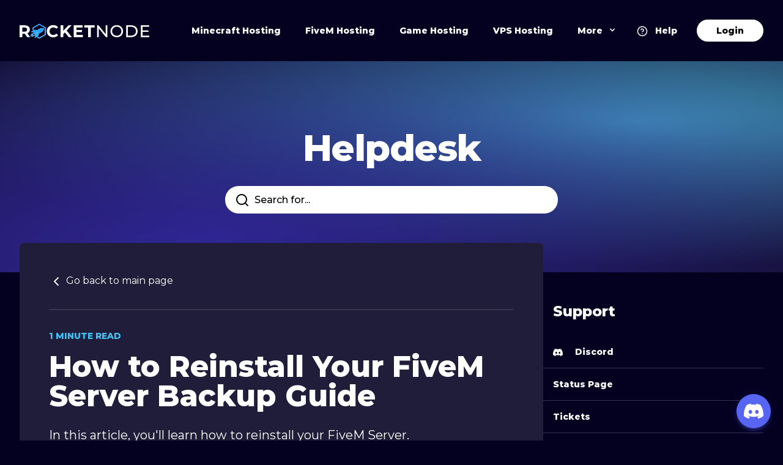

--- FILE ---
content_type: text/html; charset=utf-8
request_url: https://rocketnode.com/help/fivem/how-to-reinstall-your-fivem-server/
body_size: 10244
content:
<!DOCTYPE html>
<html class="bg-bg text-text  leading-7  tracking-normal">
  <head>
	
	<meta charset="UTF-8">
	<meta http-equiv="X-UA-Compatible" content="IE=edge">
	<meta name="viewport" content="width=device-width, initial-scale=1">
	<title> How to Reinstall Your FiveM Server Backup Guide  January 2026 | rocketnode.com</title>
	<meta property="og:site_name" content="RocketNode Hosting">
	<meta property="og:title" content="How to Reinstall Your FiveM Server Backup Guide">
	<meta name="twitter:card" content="summary">
	<meta property="og:locale" content="en">
	<meta property="og:type" content="website">
	<meta property="og:description"
		content="In this article, you&#39;ll learn how to reinstall your FiveM Server.">
	<meta name="description"
		content="In this article, you&#39;ll learn how to reinstall your FiveM Server.">
	<meta property="og:url" content="https://rocketnode.com/help/fivem/how-to-reinstall-your-fivem-server/">
	<meta property="og:image" content="/favicon/favicon-og.png">
	<meta name="twitter:card" content="summary_large_image">


	<link rel="apple-touch-icon" sizes="180x180" href="/favicon/apple-touch-icon.png">
	<link rel="icon" type="image/png" sizes="32x32" href="/favicon/favicon-32x32.png">
	<link rel="icon" type="image/png" sizes="16x16" href="/favicon/favicon-16x16.png">
	<link rel="manifest" href="/favicon/site.webmanifest">
	<link rel="mask-icon" href="/favicon/safari-pinned-tab.svg" color="#000000">
	<link rel="shortcut icon" href="/favicon/favicon.ico">
	<meta name="msapplication-TileColor" content="#000000">
	<meta name="msapplication-config" content="/favicon/browserconfig.xml"><link rel="preload" as="style" href="/css/index.min.5988592a6830500ee131aaa30fbaf07cd99714ba16021dce13857b3b71a986ba.css">
	<link rel="stylesheet" href="/css/index.min.5988592a6830500ee131aaa30fbaf07cd99714ba16021dce13857b3b71a986ba.css" integrity="sha256-WYhZKmgwUA7hMaqjD7rwfNmXFLoWAh3OE4V7O3Gphro=">
	<link rel="preload" as="font" href="https://fonts.googleapis.com/css2?family=Montserrat:wght@400;500;800&display=swap" crossorigin>


	<link rel="preconnect" href="https://fonts.googleapis.com">
	<link rel="preconnect" href="https://fonts.gstatic.com" crossorigin>

	<link href="https://fonts.googleapis.com/css2?family=Montserrat:wght@400;500;800&display=swap" rel="stylesheet">

	
	<meta name="theme-color" content="#0E1221">
	

	<meta name="generator" content="mnts.studio">
	<meta name="canonical" content="https://rocketnode.com/help/fivem/how-to-reinstall-your-fivem-server/">
	
	<script src="https://cdn.jsdelivr.net/gh/alpinejs/alpine@v2.x.x/dist/alpine.min.js"></script>
 
</head> 

  <body>
    
<script>(function (w, d, s, l, i) {
		w[l] = w[l] || []; w[l].push({
			'gtm.start':
				new Date().getTime(), event: 'gtm.js'
		}); var f = d.getElementsByTagName(s)[0],
			j = d.createElement(s), dl = l != 'dataLayer' ? '&l=' + l : ''; j.async = true; j.src =
				'https://www.googletagmanager.com/gtm.js?id=' + i + dl; f.parentNode.insertBefore(j, f);
	})(window, document, 'script', 'dataLayer', 'GTM-WLG5B35');</script>



<script type='text/javascript'>
	!function (s) {
		let o = s.createElement('script'), u = s.getElementsByTagName('script')[0];
		o.src = 'https://cdn.aggle.net/oir/oir.min.js';
		o.async = !0, o.setAttribute('oirtyp', '6311ae17'), o.setAttribute('oirid', 'E236F434');
		u.parentNode.insertBefore(o, u);
	}(document);
</script>
<script type='text/javascript'>
	!function (e) {
		let t = {};
		(e._oirtrk = e._oirtrk || []).push(['track', 'on-site', t]);
	}(window);
</script>








<script type="text/javascript" src="//widget.trustpilot.com/bootstrap/v5/tp.widget.bootstrap.min.js" async></script>






<noscript><iframe src="//www.googletagmanager.com/ns.html?id=GTM-WLG5B35" height="0" width="0" style="display:none;visibility:hidden"></iframe></noscript>


<script type='text/javascript'>var script = document.createElement('script');
script.async = true; script.type = 'text/javascript';
var target = 'https://www.clickcease.com/monitor/stat.js';
script.src = target;var elem = document.head;elem.appendChild(script);
</script>
<noscript>
  <a href='https://www.clickcease.com' rel='nofollow'><img src='https://monitor.clickcease.com/stats/stats.aspx' alt='ClickCease'/></a>
</noscript>


<script>
    window.nudgify = {data: {"product":{"stock":null,"image":null,"id":null}}};
    (function(w){
        var k="nudgify",n=w[k]||(w[k]={});
        n.uuid="7b1052a9-3d41-4326-876a-2ee3183a5a22";
        var d=document,s=d.createElement("script");
        s.src="https://pixel.nudgify.com/pixel.js";
        s.async=1;
        s.charset="utf-8";
        d.getElementsByTagName("head")[0].appendChild(s)
    })(window)
</script>


<script type="text/javascript">
  const WidgetBot = document.createElement('script');
  WidgetBot.setAttribute('src', 'https://cdn.jsdelivr.net/npm/@widgetbot/crate@3');
  WidgetBot.setAttribute('async', true);
  WidgetBot.setAttribute('defer', true);

  WidgetBot.onload = () => new Crate({
    server: '895818164573732874',
    channel: '895819658106667099',
    shard: 'emerald.widgetbot.io'
  });

  document.body.appendChild(WidgetBot);
</script>


<script>
!function(w,d){if(!w.rdt){var p=w.rdt=function(){p.sendEvent?p.sendEvent.apply(p,arguments):p.callQueue.push(arguments)};p.callQueue=[];var t=d.createElement("script");t.src="https://www.redditstatic.com/ads/pixel.js",t.async=!0;var s=d.getElementsByTagName("script")[0];s.parentNode.insertBefore(t,s)}}(window,document);rdt('init','a2_ej47y2b9lelk', {"aaid":"<AAID-HERE>","email":"<EMAIL-HERE>","externalId":"<EXTERNAL-ID-HERE>","idfa":"<IDFA-HERE>"});rdt('track', 'PageVisit');
</script>



<div id="fastSearch" class="fixed inset-0 flex items-center justify-center">

	<div class="relative float-right">
		<button onclick="showHideSearch(event)" class="p-8">
			<svg xmlns="http://www.w3.org/2000/svg" width="32" height="32" viewBox="0 0 24 24" fill="none" stroke="currentColor" stroke-width="2" stroke-linecap="round" stroke-linejoin="round" class="feather feather-x"><line x1="18" y1="6" x2="6" y2="18"></line><line x1="6" y1="6" x2="18" y2="18"></line></svg>
		</button>
	</div>

	<div class="p-16"></div>
	<div class="mx-auto w-full max-w-xl bg-white rounded-lg shadow-2xl">
			<div class="p-8 w-full flex-row flex font-medium text-black text-left rounded-full focus:outline-none">
					<svg xmlns="http://www.w3.org/2000/svg" width="24" height="24" viewBox="0 0 24 24" fill="none" stroke="#000" stroke-width="2" stroke-linecap="round" stroke-linejoin="round" class="feather feather-search inline-block w-8 h-8 mr-4">
							<circle cx="11" cy="11" r="8"></circle>
							<line x1="21" y1="21" x2="16.65" y2="16.65"></line>
					</svg>
					<input id="searchInput" placeholder="Start typing to see results" tabindex="0" class="bg-white text-black inline-block outline-none border-none w-full">
			</div>
			<ul id="searchResults" class="list-none">
					
			</ul>
	</div>
</div>

<script src="https://cdn.jsdelivr.net/gh/alpinejs/alpine@v2.x.x/dist/alpine.min.js" defer></script>
<script type='text/javascript' async src='https://cdn.aggle.net/oir/oir.min.js' oirtyp='6311ae17' oirid='E236F434'></script>
<script src="https://cdn.jsdelivr.net/npm/fuse.js@7.0.0" defer></script>
<script src="/search.js" defer></script>




<div x-data="{ open: false }" :class="{'bg-layer': open}"
	class="w-full top-0"
	style="z-index: 10000">
	<div
		class="flex flex-col container px-4 py-8 mx-auto lg:items-center lg:justify-between lg:flex-row lg:px-6 lg:px-8">
		<div class="flex flex-row items-center justify-between">
			<a id="logo" href="/"
				class="text-lg font-semibold tracking-normalst text-gray-900 uppercase rounded-lg dark-mode:text-white focus:outline-none focus:shadow-outline relative">
				<img src="/logo.svg" alt="Logo" id="logofile" class="inline w-auto h-6">
				
			</a>
			<button class="lg:hidden rounded-lg focus:outline-none focus:shadow-outline" @click="open = !open">
				<svg fill="currentColor" viewBox="0 0 20 20" class="w-6 h-6">
					<path x-show="!open" fill-rule="evenodd"
						d="M3 5a1 1 0 011-1h12a1 1 0 110 2H4a1 1 0 01-1-1zM3 10a1 1 0 011-1h12a1 1 0 110 2H4a1 1 0 01-1-1zM9 15a1 1 0 011-1h6a1 1 0 110 2h-6a1 1 0 01-1-1z"
						clip-rule="evenodd"></path>
					<path x-show="open" fill-rule="evenodd"
						d="M4.293 4.293a1 1 0 011.414 0L10 8.586l4.293-4.293a1 1 0 111.414 1.414L11.414 10l4.293 4.293a1 1 0 01-1.414 1.414L10 11.414l-4.293 4.293a1 1 0 01-1.414-1.414L8.586 10 4.293 5.707a1 1 0 010-1.414z"
						clip-rule="evenodd"></path>
				</svg>
			</button>
		</div>
		<nav :class="{'flex pt-4 mb-4': open, 'hidden': !open}"
			class="flex-col flex-grow pb-4 lg:pb-0 hidden lg:flex lg:justify-end lg:flex-row">

			<a class="px-4 py-2 mt-2 text-xs xl:text-sm font-semibold bg-transparent rounded-lg lg:w-auto lg:inline lg:mt-0 lg:ml-1 xl:ml-2"
				href="/minecraft-hosting/">Minecraft Hosting</a>
			<a class="px-4 py-2 mt-2 text-xs xl:text-sm font-semibold bg-transparent rounded-lg lg:w-auto lg:inline lg:mt-0 lg:ml-1 xl:ml-2"
				href="/gta-v-server-hosting/">FiveM Hosting</a>
			<a class="px-4 py-2 mt-2 text-xs xl:text-sm font-semibold bg-transparent rounded-lg lg:w-auto lg:inline lg:mt-0 lg:ml-1 xl:ml-2"
				href="/game-hosting/">Game Hosting</a>
			<a class="px-4 py-2 mt-2 text-xs xl:text-sm font-semibold bg-transparent rounded-lg lg:w-auto lg:inline lg:mt-0 lg:ml-1 xl:ml-2"
				href="/vps-hosting-packages/">VPS Hosting</a>
			<div @click.away="open = false" class="relative" x-data="{ open: false }">
				<button @click="open = !open"
					class="flex flex-row items-center w-full px-4 py-2 mt-2 text-xs xl:text-sm font-semibold text-left bg-transparent rounded-lg lg:w-auto lg:inline lg:mt-0 lg:ml-1 xl:ml-2">
					<span>More</span>
					<svg fill="currentColor" viewBox="0 0 20 20" :class="{'rotate-180': open, 'rotate-0': !open}"
						class="inline w-4 h-4 mt-1 ml-1 transition-transform duration-200 transform lg:-mt-1">
						<path fill-rule="evenodd"
							d="M5.293 7.293a1 1 0 011.414 0L10 10.586l3.293-3.293a1 1 0 111.414 1.414l-4 4a1 1 0 01-1.414 0l-4-4a1 1 0 010-1.414z"
							clip-rule="evenodd"></path>
					</svg>
				</button>
				<div x-cloak x-show="open" x-transition:enter="transition ease-out duration-100"
					x-transition:enter-start="transform opacity-0 scale-95"
					x-transition:enter-end="transform opacity-100 scale-100"
					x-transition:leave="transition ease-in duration-75"
					x-transition:leave-start="transform opacity-100 scale-100"
					x-transition:leave-end="transform opacity-0 scale-95"
					class="z-50 absolute right-0 w-full mt-2 origin-top-right rounded-md shadow-lg lg:w-48">
					<div class="px-2 py-2 bg-layer rounded-md shadow dark-mode:bg-gray-800">

						<a class="border-b border-border block px-4 py-4 mt-2 text-sm font-semibold bg-transparent lg:mt-0"
							href="/about/">About Us</a>
						<a class="border-b border-border block px-4 py-4 mt-2 text-sm font-semibold bg-transparent lg:mt-0"
							href="/affiliate-program/">Affiliate Program</a>
						<a class="border-b border-border block px-4 py-4 mt-2 text-sm font-semibold bg-transparent  lg:mt-0"
							href="/blog/">Blog</a>
						<a class="border-b border-border block px-4 py-4 mt-2 text-sm font-semibold bg-transparent  lg:mt-0"
							href="/branding/">Branding</a>
						<a class="border-b border-border block px-4 py-4 mt-2 text-sm font-semibold bg-transparent  lg:mt-0"
							href="/terms/">Terms of Service</a>
						<a class="                       block px-4 py-4 mt-2 text-sm font-semibold bg-transparent  lg:mt-0"
							href="/privacy/">Privacy Policy</a>
					</div>
				</div>
			</div>
			<a class="px-2 py-2 mt-2 text-sm font-semibold bg-transparent rounded-lg lg:w-auto lg:inline lg:mt-0 lg:ml-1 xl:ml-2"
				href="/help/">
				<svg xmlns="http://www.w3.org/2000/svg" width="18" height="18" viewBox="0 0 24 24" fill="none"
					stroke="currentColor" stroke-width="2" stroke-linecap="round" stroke-linejoin="round"
					class="inline feather feather-help-circle">
					<circle cx="12" cy="12" r="10"></circle>
					<path d="M9.09 9a3 3 0 0 1 5.83 1c0 2-3 3-3 3"></path>
					<line x1="12" y1="17" x2="12.01" y2="17"></line>
				</svg>
				<span class="lg:hidden xl:inline-block text-xs xl:text-sm">&nbsp; Help</span>
				</button>
			</a>
			<div @click.away="open = false" class="lg:ml-4 relative" x-data="{ open: false }">
				<button @click="open = !open"
					class="flex flex-row items-center w-full px-4 lg:px-8 py-2 mt-2 text-xs xl:text-sm text-black bg-white font-semibold text-left bg-transparent rounded-full lg:w-auto lg:inline lg:mt-0 xl:ml-2">
					Login
				</button>
				<div x-cloak x-show="open" x-transition:enter="transition ease-out duration-100"
					x-transition:enter-start="transform opacity-0 scale-95"
					x-transition:enter-end="transform opacity-100 scale-100"
					x-transition:leave="transition ease-in duration-75"
					x-transition:leave-start="transform opacity-100 scale-100"
					x-transition:leave-end="transform opacity-0 scale-95"
					class="z-50 absolute right-0 w-full mt-2 origin-top-right rounded-md shadow-lg lg:w-64">
					<div class="px-2 py-2 bg-layer rounded-md shadow dark-mode:bg-gray-800">
						<a class="border-b border-border block px-4 py-4 mt-2 text-sm font-semibold bg-transparent lg:mt-0"
							href="https://billing.rocketnode.com/login.php">
							Client Area<br>
							<span class="opacity-50 font-normal text-sm">Pay your invoices</span>
						</a>

						<a class="block px-4 py-4 mt-2 text-sm font-semibold bg-transparent lg:mt-0"
							href="https://panel.rocketnode.com/">
							Game Panel<br>
							<span class="opacity-50 font-normal text-sm">Manage your servers</span>
						</a>


					</div>
				</div>
		</nav>
	</div>
</div>
















    <style>#nav-padding { display: none; }</style>


    <header style="padding-top: 48px; background: radial-gradient(92.96% 111.81% at 26.35% 89.7%, #302697 0%, rgba(17, 14, 43, 0.00) 100%), radial-gradient(89.57% 68.6% at 81.02% 28.62%, #3F91B9 0%, #110E2B 100%)">
      <div class="container p-16 text-center max-w-2xl">
        <h1 class="text-4xl lg:text-6xl font-bold tracking-tight mb-8 font-display">Helpdesk</h1>
				<button id="seerchBtnInKB" onclick="showHideSearch(event)" style="max-width: 740px" class="w-full mb-8 px-4 py-2 bg-white font-medium text-black text-left rounded-full">
					<svg xmlns="http://www.w3.org/2000/svg" width="24" height="24" viewBox="0 0 24 24" fill="none" stroke="currentColor" stroke-width="2" stroke-linecap="round" stroke-linejoin="round" class="feather feather-search"><circle cx="11" cy="11" r="8"></circle><line x1="21" y1="21" x2="16.65" y2="16.65"></line></svg>
					&nbsp;<span class="align-middle">Search for...</span>
				</button>
      </div>
    </header>

    <section class="container -mt-20 relative flex flex-col lg:flex-row gap-8">
      <div class="flex-1">
				<div class="mt-8 container bg-layer p-8 md:p-12 rounded-lg">

					<a href="/help">
						<svg xmlns="http://www.w3.org/2000/svg" width="24" height="24" viewBox="0 0 24 24" fill="none" stroke="currentColor" stroke-width="2" stroke-linecap="round" stroke-linejoin="round" class="feather feather-chevron-left"><polyline points="15 18 9 12 15 6"></polyline></svg>
						Go back to main page
					</a>

					<hr class="border border-border my-8">



					<p class="mt-4 font-bold uppercase text-primary  text-sm">1 minute read</p>

					<h2 class="font-bold text-4xl lg:text-5xl mt-4">
						How to Reinstall Your FiveM Server Backup Guide
					</h2>

					


					 <div class="text-xl mt-6 leading-relaxed">In this article, you&#39;ll learn how to reinstall your FiveM Server.</div>
					<div class="prose max-w-4xl prose-invert mt-4 mb-16">
					<h2 id="reinstall-server">Reinstall Server</h2>
<p>Reinstalling your server may be required if you want to redo your FiveM server and need a base configuration. But, please note that this may delete your files, so please backup your data before reinstalling.</p>
<ol>
<li>Head over to the <a href="https://panel.rocketnode.com/">RocketNode Panel</a>.</li>
<li>Open the <strong>Settings</strong> section of the Panel.</li>
<li>Press the <em>Reinstall Server</em> button.</li>
<li>Press the <em>Reinstall server</em> button once you are sure you would like to continue.</li>
<li>Your server will now reinstall to it&rsquo;s original state</li>
</ol>
<p>Find out more about FiveM server hosting with the help of our Knowledgebase articles that can be found <a href="https://rocketnode.com/help/">here</a>.
For any questions please contact the support team via Discord or on-site Tickets.</p>

					</div>

					<hr class="border border-border">
					<div class="mt-4 opacity-50">Updated August 3, 2025 &nbsp; &nbsp; &nbsp;
					</div>
				</div>


				
				
      </div>

			<aside class="" style="max-width: 360px">
				<h2 class="mt-20 font-bold text-2xl pt-12 mb-2 p-4">Support</h2>

				
<a class="border-b border-border block px-4 py-4 mt-2 text-sm font-semibold bg-transparent lg:mt-0" href="https://discord.gg/rocketnode">
      <svg class="inline mr-2 w-4 w-4" role="img" viewBox="0 0 24 24" xmlns="http://www.w3.org/2000/svg"><title>Discord</title><path fill="currentColor" d="M20.317 4.3698a19.7913 19.7913 0 00-4.8851-1.5152.0741.0741 0 00-.0785.0371c-.211.3753-.4447.8648-.6083 1.2495-1.8447-.2762-3.68-.2762-5.4868 0-.1636-.3933-.4058-.8742-.6177-1.2495a.077.077 0 00-.0785-.037 19.7363 19.7363 0 00-4.8852 1.515.0699.0699 0 00-.0321.0277C.5334 9.0458-.319 13.5799.0992 18.0578a.0824.0824 0 00.0312.0561c2.0528 1.5076 4.0413 2.4228 5.9929 3.0294a.0777.0777 0 00.0842-.0276c.4616-.6304.8731-1.2952 1.226-1.9942a.076.076 0 00-.0416-.1057c-.6528-.2476-1.2743-.5495-1.8722-.8923a.077.077 0 01-.0076-.1277c.1258-.0943.2517-.1923.3718-.2914a.0743.0743 0 01.0776-.0105c3.9278 1.7933 8.18 1.7933 12.0614 0a.0739.0739 0 01.0785.0095c.1202.099.246.1981.3728.2924a.077.077 0 01-.0066.1276 12.2986 12.2986 0 01-1.873.8914.0766.0766 0 00-.0407.1067c.3604.698.7719 1.3628 1.225 1.9932a.076.076 0 00.0842.0286c1.961-.6067 3.9495-1.5219 6.0023-3.0294a.077.077 0 00.0313-.0552c.5004-5.177-.8382-9.6739-3.5485-13.6604a.061.061 0 00-.0312-.0286zM8.02 15.3312c-1.1825 0-2.1569-1.0857-2.1569-2.419 0-1.3332.9555-2.4189 2.157-2.4189 1.2108 0 2.1757 1.0952 2.1568 2.419 0 1.3332-.9555 2.4189-2.1569 2.4189zm7.9748 0c-1.1825 0-2.1569-1.0857-2.1569-2.419 0-1.3332.9554-2.4189 2.1569-2.4189 1.2108 0 2.1757 1.0952 2.1568 2.419 0 1.3332-.946 2.4189-2.1568 2.4189Z"></path></svg>
      &nbsp;  Discord
    </a>

    <a class="border-b border-border block px-4 py-4 mt-2 text-sm font-semibold bg-transparent lg:mt-0" href="https://uptime.rocketnode.net/">
       Status Page
    </a>

    <a class="border-b border-border block px-4 py-4 mt-2 text-sm font-semibold bg-transparent lg:mt-0" href="https://billing.rocketnode.net/supporttickets.php">
      Tickets
    </a>




				<p class="text-sm opacity-75 mt-8 p-3 leading-6">We try to respond to tickets as quickly as possible. If you still have not
					received a response within 24 hours, please contact us on Discord.
				</p>

			</aside>
    </section>


    <div class="pt-12 container">
      <div class="text-center container p-8  mx-auto max-w-xl">
        <div class="font-bold text-2xl mb-8">Choose RocketNode as <br> your hosting partner</div>
        <p class="mb-10">RocketNode offers fast and affordable game and VPS hosting solutions on reliable and efficient hardware with AMD Epyc architecture and NVME storage to assure high performance.</p>

        <a href="/game-hosting/" class="rounded-full mx-auto mb-20 inline-block px-8 py-2.5 bg-white text-black font-bold hover:opacity-90 hover:shadow-xl active:opacity-80 active:shadow-lg transition duration-150 ease-in-out">
          See games &amp; pricing
        </a>
      </div>


      <div class="m-auto text-center container opacity-50 pb-20">
        <span class="block xl:inline-block lg:px-4">As featured on</span>
        <a href="https://www.hostingadvice.com/blog/rocketnode-kubernetes-update/" class="p-2 inline-block lg:px-4">
          <img src="/media/hostingadvice.png" alt="Hosting Advice" class="h-8 w-auto inline-block">
        </a>
        <a href="https://www.websiteplanet.com/blog/interview-rocketnode/" class="p-2 inline-block lg:px-4">
          <img src="/media/websiteplanet.png" alt="Website Planet" class="h-8 w-auto inline-block">
        </a>
        <a href="https://markets.businessinsider.com/news/stocks/rocketnode-unveils-new-service-dayz-hosting-1033328480" class="p-2 inline-block lg:px-4">
          <img src="/media/businessinsider.svg" alt="Business Insider" class="h-8 w-auto inline-block">
        </a>

	      
      </div>

    </div>

    <hr class="border-t border-border">




<footer class="mx-auto p-8 my-20 mb-16 container text-center">





	

	<div class="container grid grid-cols-1 md:grid-cols-2 lg:grid-cols-4 gap-4">
		<div>
			<h2 class="font-bold text-xl my-8">Hosting</h2>
			<a href="/minecraft-hosting/" class="block my-4">Minecraft Hosting</a>
			<a href="/unturned-hosting-packages/" class="block my-4">Unturned Hosting</a>
			<a href="/rust-hosting-packages/" class="block my-4">Rust Hosting</a>
			<a href="/ark-hosting-packages/" class="block my-4">Arma 3 Hosting</a>
			<a href="/gta-v-server-hosting/" class="block my-4">FiveM Hosting</a>
			<a href="/dayz-hosting/" class="block my-4">DayZ Hosting</a>
		</div>
		<div>
			<h2 class="font-bold text-xl my-8">Company</h2>
			<a href="/about/" class="block my-4">About Us</a>
			<a href="https://www.trustpilot.com/review/rocketnode.com" class="block my-4">TrustPilot</a>
			<a href="/terms/" class="block my-4">Terms of Service</a>
			<a href="/privacy/" class="block my-4">Privacy Policy</a>
			<a href="/affiliate-program/" class="block my-4">Affiliate Program</a>
			<a href="/reviews/" class="block my-4">Reviews</a>
			<a href="/branding/" class="block my-4">Branding</a>
		</div>
		<div>
			<h2 class="font-bold text-xl my-8">Support</h2>
			<a href="https://billing.rocketnode.com/supporttickets.php" class="block my-4">Submit Ticket</a>
			<a href="/help/" class="block my-4">Knowledgebase</a>
			<a href="https://rocketnodestatus.com/" class="block my-4">Status Page</a>
			<a href="https://discord.gg/rocketnode" class="block my-4">Discord</a>
			<a href="https://rocketnode.freshteam.com/jobs" class="block my-4">Jobs</a>
		</div>
		<div>
			<h2 class="font-bold text-xl my-8">Social</h2>
			

			<a href="https://discord.gg/rocketnode" class="block my-4">
				<svg role="img" viewBox="0 0 24 24" xmlns="http://www.w3.org/2000/svg"
					class="w-auto h-6 inline-block mr-4">
					<title>Discord</title>
					<path fill="currentColor"
						d="M20.317 4.3698a19.7913 19.7913 0 00-4.8851-1.5152.0741.0741 0 00-.0785.0371c-.211.3753-.4447.8648-.6083 1.2495-1.8447-.2762-3.68-.2762-5.4868 0-.1636-.3933-.4058-.8742-.6177-1.2495a.077.077 0 00-.0785-.037 19.7363 19.7363 0 00-4.8852 1.515.0699.0699 0 00-.0321.0277C.5334 9.0458-.319 13.5799.0992 18.0578a.0824.0824 0 00.0312.0561c2.0528 1.5076 4.0413 2.4228 5.9929 3.0294a.0777.0777 0 00.0842-.0276c.4616-.6304.8731-1.2952 1.226-1.9942a.076.076 0 00-.0416-.1057c-.6528-.2476-1.2743-.5495-1.8722-.8923a.077.077 0 01-.0076-.1277c.1258-.0943.2517-.1923.3718-.2914a.0743.0743 0 01.0776-.0105c3.9278 1.7933 8.18 1.7933 12.0614 0a.0739.0739 0 01.0785.0095c.1202.099.246.1981.3728.2924a.077.077 0 01-.0066.1276 12.2986 12.2986 0 01-1.873.8914.0766.0766 0 00-.0407.1067c.3604.698.7719 1.3628 1.225 1.9932a.076.076 0 00.0842.0286c1.961-.6067 3.9495-1.5219 6.0023-3.0294a.077.077 0 00.0313-.0552c.5004-5.177-.8382-9.6739-3.5485-13.6604a.061.061 0 00-.0312-.0286zM8.02 15.3312c-1.1825 0-2.1569-1.0857-2.1569-2.419 0-1.3332.9555-2.4189 2.157-2.4189 1.2108 0 2.1757 1.0952 2.1568 2.419 0 1.3332-.9555 2.4189-2.1569 2.4189zm7.9748 0c-1.1825 0-2.1569-1.0857-2.1569-2.419 0-1.3332.9554-2.4189 2.1569-2.4189 1.2108 0 2.1757 1.0952 2.1568 2.419 0 1.3332-.946 2.4189-2.1568 2.4189Z" />
				</svg>
				Discord</a>
			<a href="https://www.youtube.com/channel/UC083lKYtsg4ypvTviL8NrCA" class="block my-4">
				<svg role="img" viewBox="0 0 24 24" xmlns="http://www.w3.org/2000/svg"
					class="w-auto h-6 inline-block mr-4">><title>YouTube</title>
					<path fill="currentColor"
						d="M23.498 6.186a3.016 3.016 0 0 0-2.122-2.136C19.505 3.545 12 3.545 12 3.545s-7.505 0-9.377.505A3.017 3.017 0 0 0 .502 6.186C0 8.07 0 12 0 12s0 3.93.502 5.814a3.016 3.016 0 0 0 2.122 2.136c1.871.505 9.376.505 9.376.505s7.505 0 9.377-.505a3.015 3.015 0 0 0 2.122-2.136C24 15.93 24 12 24 12s0-3.93-.502-5.814zM9.545 15.568V8.432L15.818 12l-6.273 3.568z" />
				</svg>
				Youtube</a>
			<a href="https://www.facebook.com/rocketnodehost" class="block my-4">
				<svg role="img" viewBox="0 0 24 24" xmlns="http://www.w3.org/2000/svg"
					class="w-auto h-6 inline-block mr-4">
					<title>Facebook</title>
					<path fill="currentColor"
						d="M24 12.073c0-6.627-5.373-12-12-12s-12 5.373-12 12c0 5.99 4.388 10.954 10.125 11.854v-8.385H7.078v-3.47h3.047V9.43c0-3.007 1.792-4.669 4.533-4.669 1.312 0 2.686.235 2.686.235v2.953H15.83c-1.491 0-1.956.925-1.956 1.874v2.25h3.328l-.532 3.47h-2.796v8.385C19.612 23.027 24 18.062 24 12.073z" />
				</svg>
				Facebook</a>
			<a href="https://www.linkedin.com/company/rocketnode" class="block my-4">
				<svg role="img" viewBox="0 0 24 24" xmlns="http://www.w3.org/2000/svg"
					class="w-auto h-6 inline-block mr-4">
					<title>LinkedIn</title>
					<path fill="currentColor"
						d="M20.447 20.452h-3.554v-5.569c0-1.328-.027-3.037-1.852-3.037-1.853 0-2.136 1.445-2.136 2.939v5.667H9.351V9h3.414v1.561h.046c.477-.9 1.637-1.85 3.37-1.85 3.601 0 4.267 2.37 4.267 5.455v6.286zM5.337 7.433c-1.144 0-2.063-.926-2.063-2.065 0-1.138.92-2.063 2.063-2.063 1.14 0 2.064.925 2.064 2.063 0 1.139-.925 2.065-2.064 2.065zm1.782 13.019H3.555V9h3.564v11.452zM22.225 0H1.771C.792 0 0 .774 0 1.729v20.542C0 23.227.792 24 1.771 24h20.451C23.2 24 24 23.227 24 22.271V1.729C24 .774 23.2 0 22.222 0h.003z" />
				</svg>
				Linkedin</a>

			<a href="https://twitter.com/RocketNodeRN" class="block my-4">
				<svg role="img" viewBox="0 0 24 24" xmlns="http://www.w3.org/2000/svg"
					class="w-auto h-6 inline-block mr-4">
					<title>X</title>
					<path fill="currentColor"
						d="M18.901 1.153h3.68l-8.04 9.19L24 22.846h-7.406l-5.8-7.584-6.638 7.584H.474l8.6-9.83L0 1.154h7.594l5.243 6.932ZM17.61 20.644h2.039L6.486 3.24H4.298Z" />
				</svg>
				Twitter/X</a>

			<a href="https://www.instagram.com/rocketnode" class="block my-4">
				<svg role="img" viewBox="0 0 24 24" xmlns="http://www.w3.org/2000/svg"
					class="w-auto h-6 inline-block mr-4">
					<title>Instagram</title>
					<path fill="currentColor"
						d="M7.0301.084c-1.2768.0602-2.1487.264-2.911.5634-.7888.3075-1.4575.72-2.1228 1.3877-.6652.6677-1.075 1.3368-1.3802 2.127-.2954.7638-.4956 1.6365-.552 2.914-.0564 1.2775-.0689 1.6882-.0626 4.947.0062 3.2586.0206 3.6671.0825 4.9473.061 1.2765.264 2.1482.5635 2.9107.308.7889.72 1.4573 1.388 2.1228.6679.6655 1.3365 1.0743 2.1285 1.38.7632.295 1.6361.4961 2.9134.552 1.2773.056 1.6884.069 4.9462.0627 3.2578-.0062 3.668-.0207 4.9478-.0814 1.28-.0607 2.147-.2652 2.9098-.5633.7889-.3086 1.4578-.72 2.1228-1.3881.665-.6682 1.0745-1.3378 1.3795-2.1284.2957-.7632.4966-1.636.552-2.9124.056-1.2809.0692-1.6898.063-4.948-.0063-3.2583-.021-3.6668-.0817-4.9465-.0607-1.2797-.264-2.1487-.5633-2.9117-.3084-.7889-.72-1.4568-1.3876-2.1228C21.2982 1.33 20.628.9208 19.8378.6165 19.074.321 18.2017.1197 16.9244.0645 15.6471.0093 15.236-.005 11.977.0014 8.718.0076 8.31.0215 7.0301.0839m.1402 21.6932c-1.17-.0509-1.8053-.2453-2.2287-.408-.5606-.216-.96-.4771-1.3819-.895-.422-.4178-.6811-.8186-.9-1.378-.1644-.4234-.3624-1.058-.4171-2.228-.0595-1.2645-.072-1.6442-.079-4.848-.007-3.2037.0053-3.583.0607-4.848.05-1.169.2456-1.805.408-2.2282.216-.5613.4762-.96.895-1.3816.4188-.4217.8184-.6814 1.3783-.9003.423-.1651 1.0575-.3614 2.227-.4171 1.2655-.06 1.6447-.072 4.848-.079 3.2033-.007 3.5835.005 4.8495.0608 1.169.0508 1.8053.2445 2.228.408.5608.216.96.4754 1.3816.895.4217.4194.6816.8176.9005 1.3787.1653.4217.3617 1.056.4169 2.2263.0602 1.2655.0739 1.645.0796 4.848.0058 3.203-.0055 3.5834-.061 4.848-.051 1.17-.245 1.8055-.408 2.2294-.216.5604-.4763.96-.8954 1.3814-.419.4215-.8181.6811-1.3783.9-.4224.1649-1.0577.3617-2.2262.4174-1.2656.0595-1.6448.072-4.8493.079-3.2045.007-3.5825-.006-4.848-.0608M16.953 5.5864A1.44 1.44 0 1 0 18.39 4.144a1.44 1.44 0 0 0-1.437 1.4424M5.8385 12.012c.0067 3.4032 2.7706 6.1557 6.173 6.1493 3.4026-.0065 6.157-2.7701 6.1506-6.1733-.0065-3.4032-2.771-6.1565-6.174-6.1498-3.403.0067-6.156 2.771-6.1496 6.1738M8 12.0077a4 4 0 1 1 4.008 3.9921A3.9996 3.9996 0 0 1 8 12.0077" />
				</svg> Instagram</a>

			<a href="https://www.tiktok.com/@rocketnodehost" class="block my-4">
				<svg role="img" viewBox="0 0 24 24" xmlns="http://www.w3.org/2000/svg"
					class="w-auto h-6 inline-block mr-4">
					<title>TikTok</title>
					<path fill="currentColor"
						d="M12.525.02c1.31-.02 2.61-.01 3.91-.02.08 1.53.63 3.09 1.75 4.17 1.12 1.11 2.7 1.62 4.24 1.79v4.03c-1.44-.05-2.89-.35-4.2-.97-.57-.26-1.1-.59-1.62-.93-.01 2.92.01 5.84-.02 8.75-.08 1.4-.54 2.79-1.35 3.94-1.31 1.92-3.58 3.17-5.91 3.21-1.43.08-2.86-.31-4.08-1.03-2.02-1.19-3.44-3.37-3.65-5.71-.02-.5-.03-1-.01-1.49.18-1.9 1.12-3.72 2.58-4.96 1.66-1.44 3.98-2.13 6.15-1.72.02 1.48-.04 2.96-.04 4.44-.99-.32-2.15-.23-3.02.37-.63.41-1.11 1.04-1.36 1.75-.21.51-.15 1.07-.14 1.61.24 1.64 1.82 3.02 3.5 2.87 1.12-.01 2.19-.66 2.77-1.61.19-.33.4-.67.41-1.06.1-1.79.06-3.57.07-5.36.01-4.03-.01-8.05.02-12.07z" />
				</svg>
				TikTok</a>
		</div>
	</div>

	


	<p class="mt-12">
		<a href="//www.dmca.com/Protection/Status.aspx?ID=bfac34fd-1037-4f5b-bb21-c1470701b9a8"
			title="DMCA.com Protection Status" class="dmca-badge"> <img
				src="https://images.dmca.com/Badges/dmca_protected_sml_120l.png?ID=bfac34fd-1037-4f5b-bb21-c1470701b9a8"
				alt="DMCA.com Protection Status" class="inline-block" /></a>
		<img src="/payment.png" alt="We support lots of payment methods, including crypto, Paypal and credit cards"
			class="w-auto h-6 m-auto inline-block">
	</p>

	<p class="opacity-50 mt-12">
		Copyright &copy; 2026 All Rights Reserved - RocketNode, Inc.<br>
		<span>Publisher Timestamp: rcktndJan2026</span>
		<script src="https://images.dmca.com/Badges/DMCABadgeHelper.min.js"></script>
	</p>
</footer>

<script type="application/ld+json">
{
  "@context": "https://schema.org",
  "@type": "Corporation",
  "name": "RocketNode",
  "url": "https://rocketnode.com/",
  "logo": "https://rocketnode.com/media/rocketnode-white-logo.png",
  "contactPoint": [{
    "@type": "ContactPoint",
    "telephone": "(800) 671-1889",
    "contactType": "customer service"
  },{
    "@type": "ContactPoint",
    "email": "info@rocketnode.com",
    "contactType": "customer service"
  }],
  "sameAs": [
    "https://www.linkedin.com/company/rocketnode",
    "https://www.youtube.com/channel/UC083lKYtsg4ypvTviL8NrCA",
    "https://www.facebook.com/rocketnodehost"
  ]
}
</script>
<script type="application/ld+json">
    {
      "@context": "https://schema.org",
      "@type": "WebSite",
      "name": "RocketNode",
      "url": "https://rocketnode.com/",
      "potentialAction": [{
        "@type": "SearchAction",
        "target": "https://billing.rocketnode.com/knowledgebase/search?search={search_term_string}",
        "query-input": "required name=search_term_string"
      }]
    }
</script>
<script type="application/ld+json">
  {
    "@context":"https://schema.org",
    "@type":"ItemList",
    "itemListElement":[
      {
        "@type":"ListItem",
        "position":1,
        "url":"https://rocketnode.com/gta-v-server-hosting/"
      },
      {
        "@type":"ListItem",
        "position":2,
        "url":"https://rocketnode.com/minecraft-hosting/"
      },
      {
        "@type":"ListItem",
        "position":3,
        "url":"https://rocketnode.com/game-hosting/"
      },
      {
        "@type":"ListItem",
        "position":4,
        "url":"https://rocketnode.com/vps-hosting-packages/"
      },
      {
        "@type":"ListItem",
        "position":5,
        "url":"https://rocketnode.com/arma-3-hosting-packages/"
      },
      {
        "@type":"ListItem",
        "position":6,
        "url":"https://rocketnode.com/garrys-mod-hosting-packages/"
      }
    ]
  }
</script>

  <script defer src="https://static.cloudflareinsights.com/beacon.min.js/vcd15cbe7772f49c399c6a5babf22c1241717689176015" integrity="sha512-ZpsOmlRQV6y907TI0dKBHq9Md29nnaEIPlkf84rnaERnq6zvWvPUqr2ft8M1aS28oN72PdrCzSjY4U6VaAw1EQ==" data-cf-beacon='{"version":"2024.11.0","token":"6ae4b41a7aa2493a9a4f0409839541a9","r":1,"server_timing":{"name":{"cfCacheStatus":true,"cfEdge":true,"cfExtPri":true,"cfL4":true,"cfOrigin":true,"cfSpeedBrain":true},"location_startswith":null}}' crossorigin="anonymous"></script>
<script>(function(){function c(){var b=a.contentDocument||a.contentWindow.document;if(b){var d=b.createElement('script');d.innerHTML="window.__CF$cv$params={r:'9c4563a1beae0acb',t:'MTc2OTQ4NjkwOQ=='};var a=document.createElement('script');a.src='/cdn-cgi/challenge-platform/scripts/jsd/main.js';document.getElementsByTagName('head')[0].appendChild(a);";b.getElementsByTagName('head')[0].appendChild(d)}}if(document.body){var a=document.createElement('iframe');a.height=1;a.width=1;a.style.position='absolute';a.style.top=0;a.style.left=0;a.style.border='none';a.style.visibility='hidden';document.body.appendChild(a);if('loading'!==document.readyState)c();else if(window.addEventListener)document.addEventListener('DOMContentLoaded',c);else{var e=document.onreadystatechange||function(){};document.onreadystatechange=function(b){e(b);'loading'!==document.readyState&&(document.onreadystatechange=e,c())}}}})();</script></body>
</html>


--- FILE ---
content_type: text/css; charset=utf-8
request_url: https://rocketnode.com/css/index.min.5988592a6830500ee131aaa30fbaf07cd99714ba16021dce13857b3b71a986ba.css
body_size: 8574
content:
*,::before,::after{box-sizing:border-box;border-width:0;border-style:solid;border-color:initial}::before,::after{--tw-content:''}html,:host{line-height:1.5;-webkit-text-size-adjust:100%;-moz-tab-size:4;-o-tab-size:4;tab-size:4;font-family:Montserrat,sans-serif;font-feature-settings:normal;font-variation-settings:normal;-webkit-tap-highlight-color:transparent}body{margin:0;line-height:inherit}hr{height:0;color:inherit;border-top-width:1px}abbr:where([title]){-webkit-text-decoration:underline dotted;text-decoration:underline dotted}h1,h2,h3,h4,h5,h6{font-size:inherit;font-weight:inherit}a{color:inherit;text-decoration:inherit}b,strong{font-weight:bolder}code,kbd,samp,pre{font-family:ui-monospace,SFMono-Regular,Menlo,Monaco,Consolas,liberation mono,courier new,monospace;font-feature-settings:normal;font-variation-settings:normal;font-size:1em}small{font-size:80%}sub,sup{font-size:75%;line-height:0;position:relative;vertical-align:baseline}sub{bottom:-.25em}sup{top:-.5em}table{text-indent:0;border-color:inherit;border-collapse:collapse}button,input,optgroup,select,textarea{font-family:inherit;font-feature-settings:inherit;font-variation-settings:inherit;font-size:100%;font-weight:inherit;line-height:inherit;color:inherit;margin:0;padding:0}button,select{text-transform:none}button,[type=button],[type=reset],[type=submit]{-webkit-appearance:button;background-color:transparent;background-image:none}:-moz-focusring{outline:auto}:-moz-ui-invalid{box-shadow:none}progress{vertical-align:baseline}::-webkit-inner-spin-button,::-webkit-outer-spin-button{height:auto}[type=search]{-webkit-appearance:textfield;outline-offset:-2px}::-webkit-search-decoration{-webkit-appearance:none}::-webkit-file-upload-button{-webkit-appearance:button;font:inherit}summary{display:list-item}blockquote,dl,dd,h1,h2,h3,h4,h5,h6,hr,figure,p,pre{margin:0}fieldset{margin:0;padding:0}legend{padding:0}ol,ul,menu{list-style:none;margin:0;padding:0}dialog{padding:0}textarea{resize:vertical}input::-moz-placeholder,textarea::-moz-placeholder{opacity:1;color:#9ca3af}input::placeholder,textarea::placeholder{opacity:1;color:#9ca3af}button,[role=button]{cursor:pointer}:disabled{cursor:default}img,svg,video,canvas,audio,iframe,embed,object{display:block;vertical-align:middle}img,video{max-width:100%;height:auto}[hidden]{display:none}[type=text],[type=email],[type=url],[type=password],[type=number],[type=date],[type=datetime-local],[type=month],[type=search],[type=tel],[type=time],[type=week],[multiple],textarea,select{-webkit-appearance:none;-moz-appearance:none;appearance:none;background-color:#fff;border-color:#6b7280;border-width:1px;border-radius:0;padding-top:.5rem;padding-right:.75rem;padding-bottom:.5rem;padding-left:.75rem;font-size:1rem;line-height:1.5rem;--tw-shadow:0 0 #0000}[type=text]:focus,[type=email]:focus,[type=url]:focus,[type=password]:focus,[type=number]:focus,[type=date]:focus,[type=datetime-local]:focus,[type=month]:focus,[type=search]:focus,[type=tel]:focus,[type=time]:focus,[type=week]:focus,[multiple]:focus,textarea:focus,select:focus{outline:2px solid transparent;outline-offset:2px;--tw-ring-inset:var(--tw-empty,/*!*/ /*!*/);--tw-ring-offset-width:0px;--tw-ring-offset-color:#fff;--tw-ring-color:#2563eb;--tw-ring-offset-shadow:var(--tw-ring-inset) 0 0 0 var(--tw-ring-offset-width) var(--tw-ring-offset-color);--tw-ring-shadow:var(--tw-ring-inset) 0 0 0 calc(1px + var(--tw-ring-offset-width)) var(--tw-ring-color);box-shadow:var(--tw-ring-offset-shadow),var(--tw-ring-shadow),var(--tw-shadow);border-color:#2563eb}input::-moz-placeholder,textarea::-moz-placeholder{color:#6b7280;opacity:1}input::placeholder,textarea::placeholder{color:#6b7280;opacity:1}::-webkit-datetime-edit-fields-wrapper{padding:0}::-webkit-date-and-time-value{min-height:1.5em}::-webkit-datetime-edit,::-webkit-datetime-edit-year-field,::-webkit-datetime-edit-month-field,::-webkit-datetime-edit-day-field,::-webkit-datetime-edit-hour-field,::-webkit-datetime-edit-minute-field,::-webkit-datetime-edit-second-field,::-webkit-datetime-edit-millisecond-field,::-webkit-datetime-edit-meridiem-field{padding-top:0;padding-bottom:0}select{background-image:url("data:image/svg+xml,%3csvg xmlns='http://www.w3.org/2000/svg' fill='none' viewBox='0 0 20 20'%3e%3cpath stroke='%236b7280' stroke-linecap='round' stroke-linejoin='round' stroke-width='1.5' d='M6 8l4 4 4-4'/%3e%3c/svg%3e");background-position:right .5rem center;background-repeat:no-repeat;background-size:1.5em 1.5em;padding-right:2.5rem;-webkit-print-color-adjust:exact;print-color-adjust:exact}[multiple]{background-image:initial;background-position:initial;background-repeat:unset;background-size:initial;padding-right:.75rem;-webkit-print-color-adjust:unset;print-color-adjust:unset}[type=checkbox],[type=radio]{-webkit-appearance:none;-moz-appearance:none;appearance:none;padding:0;-webkit-print-color-adjust:exact;print-color-adjust:exact;display:inline-block;vertical-align:middle;background-origin:border-box;-webkit-user-select:none;-moz-user-select:none;user-select:none;flex-shrink:0;height:1rem;width:1rem;color:#2563eb;background-color:#fff;border-color:#6b7280;border-width:1px;--tw-shadow:0 0 #0000}[type=checkbox]{border-radius:0}[type=radio]{border-radius:100%}[type=checkbox]:focus,[type=radio]:focus{outline:2px solid transparent;outline-offset:2px;--tw-ring-inset:var(--tw-empty,/*!*/ /*!*/);--tw-ring-offset-width:2px;--tw-ring-offset-color:#fff;--tw-ring-color:#2563eb;--tw-ring-offset-shadow:var(--tw-ring-inset) 0 0 0 var(--tw-ring-offset-width) var(--tw-ring-offset-color);--tw-ring-shadow:var(--tw-ring-inset) 0 0 0 calc(2px + var(--tw-ring-offset-width)) var(--tw-ring-color);box-shadow:var(--tw-ring-offset-shadow),var(--tw-ring-shadow),var(--tw-shadow)}[type=checkbox]:checked,[type=radio]:checked{border-color:transparent;background-color:currentColor;background-size:100% 100%;background-position:50%;background-repeat:no-repeat}[type=checkbox]:checked{background-image:url("data:image/svg+xml,%3csvg viewBox='0 0 16 16' fill='white' xmlns='http://www.w3.org/2000/svg'%3e%3cpath d='M12.207 4.793a1 1 0 010 1.414l-5 5a1 1 0 01-1.414 0l-2-2a1 1 0 011.414-1.414L6.5 9.086l4.293-4.293a1 1 0 011.414 0z'/%3e%3c/svg%3e")}[type=radio]:checked{background-image:url("data:image/svg+xml,%3csvg viewBox='0 0 16 16' fill='white' xmlns='http://www.w3.org/2000/svg'%3e%3ccircle cx='8' cy='8' r='3'/%3e%3c/svg%3e")}[type=checkbox]:checked:hover,[type=checkbox]:checked:focus,[type=radio]:checked:hover,[type=radio]:checked:focus{border-color:transparent;background-color:currentColor}[type=checkbox]:indeterminate{background-image:url("data:image/svg+xml,%3csvg xmlns='http://www.w3.org/2000/svg' fill='none' viewBox='0 0 16 16'%3e%3cpath stroke='white' stroke-linecap='round' stroke-linejoin='round' stroke-width='2' d='M4 8h8'/%3e%3c/svg%3e");border-color:transparent;background-color:currentColor;background-size:100% 100%;background-position:50%;background-repeat:no-repeat}[type=checkbox]:indeterminate:hover,[type=checkbox]:indeterminate:focus{border-color:transparent;background-color:currentColor}[type=file]{background:unset;border-color:inherit;border-width:0;border-radius:0;padding:0;font-size:unset;line-height:inherit}[type=file]:focus{outline:1px solid ButtonText;outline:1px auto -webkit-focus-ring-color}*,::before,::after{--tw-border-spacing-x:0;--tw-border-spacing-y:0;--tw-translate-x:0;--tw-translate-y:0;--tw-rotate:0;--tw-skew-x:0;--tw-skew-y:0;--tw-scale-x:1;--tw-scale-y:1;--tw-pan-x: ;--tw-pan-y: ;--tw-pinch-zoom: ;--tw-scroll-snap-strictness:proximity;--tw-gradient-from-position: ;--tw-gradient-via-position: ;--tw-gradient-to-position: ;--tw-ordinal: ;--tw-slashed-zero: ;--tw-numeric-figure: ;--tw-numeric-spacing: ;--tw-numeric-fraction: ;--tw-ring-inset: ;--tw-ring-offset-width:0px;--tw-ring-offset-color:#fff;--tw-ring-color:rgb(59 130 246 / 0.5);--tw-ring-offset-shadow:0 0 #0000;--tw-ring-shadow:0 0 #0000;--tw-shadow:0 0 #0000;--tw-shadow-colored:0 0 #0000;--tw-blur: ;--tw-brightness: ;--tw-contrast: ;--tw-grayscale: ;--tw-hue-rotate: ;--tw-invert: ;--tw-saturate: ;--tw-sepia: ;--tw-drop-shadow: ;--tw-backdrop-blur: ;--tw-backdrop-brightness: ;--tw-backdrop-contrast: ;--tw-backdrop-grayscale: ;--tw-backdrop-hue-rotate: ;--tw-backdrop-invert: ;--tw-backdrop-opacity: ;--tw-backdrop-saturate: ;--tw-backdrop-sepia: }::backdrop{--tw-border-spacing-x:0;--tw-border-spacing-y:0;--tw-translate-x:0;--tw-translate-y:0;--tw-rotate:0;--tw-skew-x:0;--tw-skew-y:0;--tw-scale-x:1;--tw-scale-y:1;--tw-pan-x: ;--tw-pan-y: ;--tw-pinch-zoom: ;--tw-scroll-snap-strictness:proximity;--tw-gradient-from-position: ;--tw-gradient-via-position: ;--tw-gradient-to-position: ;--tw-ordinal: ;--tw-slashed-zero: ;--tw-numeric-figure: ;--tw-numeric-spacing: ;--tw-numeric-fraction: ;--tw-ring-inset: ;--tw-ring-offset-width:0px;--tw-ring-offset-color:#fff;--tw-ring-color:rgb(59 130 246 / 0.5);--tw-ring-offset-shadow:0 0 #0000;--tw-ring-shadow:0 0 #0000;--tw-shadow:0 0 #0000;--tw-shadow-colored:0 0 #0000;--tw-blur: ;--tw-brightness: ;--tw-contrast: ;--tw-grayscale: ;--tw-hue-rotate: ;--tw-invert: ;--tw-saturate: ;--tw-sepia: ;--tw-drop-shadow: ;--tw-backdrop-blur: ;--tw-backdrop-brightness: ;--tw-backdrop-contrast: ;--tw-backdrop-grayscale: ;--tw-backdrop-hue-rotate: ;--tw-backdrop-invert: ;--tw-backdrop-opacity: ;--tw-backdrop-saturate: ;--tw-backdrop-sepia: }.container{width:100%;margin-right:auto;margin-left:auto;padding-right:2rem;padding-left:2rem}@media(min-width:100%){.container{max-width:100%;padding-right:2rem;padding-left:2rem}}@media(min-width:1496px){.container{max-width:1496px;padding-right:2rem;padding-left:2rem}}.prose{color:var(--tw-prose-body);max-width:65ch}.prose :where([class~=lead]):not(:where([class~=not-prose] *)){color:var(--tw-prose-lead);font-size:1.25em;line-height:1.6;margin-top:1.2em;margin-bottom:1.2em}.prose :where(a):not(:where([class~=not-prose] *)){color:var(--tw-prose-links);text-decoration:underline;font-weight:500}.prose :where(strong):not(:where([class~=not-prose] *)){color:var(--tw-prose-bold);font-weight:600}.prose :where(a strong):not(:where([class~=not-prose] *)){color:inherit}.prose :where(blockquote strong):not(:where([class~=not-prose] *)){color:inherit}.prose :where(thead th strong):not(:where([class~=not-prose] *)){color:inherit}.prose :where(ol):not(:where([class~=not-prose] *)){list-style-type:decimal;margin-top:1.25em;margin-bottom:1.25em;padding-left:1.625em}.prose :where(ol[type=A]):not(:where([class~=not-prose] *)){list-style-type:upper-alpha}.prose :where(ol[type=a]):not(:where([class~=not-prose] *)){list-style-type:lower-alpha}.prose :where(ol[type=As]):not(:where([class~=not-prose] *)){list-style-type:upper-alpha}.prose :where(ol[type=as]):not(:where([class~=not-prose] *)){list-style-type:lower-alpha}.prose :where(ol[type=I]):not(:where([class~=not-prose] *)){list-style-type:upper-roman}.prose :where(ol[type=i]):not(:where([class~=not-prose] *)){list-style-type:lower-roman}.prose :where(ol[type=Is]):not(:where([class~=not-prose] *)){list-style-type:upper-roman}.prose :where(ol[type=is]):not(:where([class~=not-prose] *)){list-style-type:lower-roman}.prose :where(ol[type="1"]):not(:where([class~=not-prose] *)){list-style-type:decimal}.prose :where(ul):not(:where([class~=not-prose] *)){list-style-type:disc;margin-top:1.25em;margin-bottom:1.25em;padding-left:1.625em}.prose :where(ol>li):not(:where([class~=not-prose] *))::marker{font-weight:400;color:var(--tw-prose-counters)}.prose :where(ul>li):not(:where([class~=not-prose] *))::marker{color:var(--tw-prose-bullets)}.prose :where(hr):not(:where([class~=not-prose] *)){border-color:var(--tw-prose-hr);border-top-width:1px;margin-top:3em;margin-bottom:3em}.prose :where(blockquote):not(:where([class~=not-prose] *)){font-weight:500;font-style:italic;color:var(--tw-prose-quotes);border-left-width:.25rem;border-left-color:var(--tw-prose-quote-borders);quotes:"\201C""\201D""\2018""\2019";margin-top:1.6em;margin-bottom:1.6em;padding-left:1em}.prose :where(blockquote p:first-of-type):not(:where([class~=not-prose] *))::before{content:open-quote}.prose :where(blockquote p:last-of-type):not(:where([class~=not-prose] *))::after{content:close-quote}.prose :where(h1):not(:where([class~=not-prose] *)){color:var(--tw-prose-headings);font-weight:800;font-size:2.25em;margin-top:0;margin-bottom:.8888889em;line-height:1.1111111}.prose :where(h1 strong):not(:where([class~=not-prose] *)){font-weight:900;color:inherit}.prose :where(h2):not(:where([class~=not-prose] *)){color:var(--tw-prose-headings);font-weight:700;font-size:1.5em;margin-top:2em;margin-bottom:1em;line-height:1.3333333}.prose :where(h2 strong):not(:where([class~=not-prose] *)){font-weight:800;color:inherit}.prose :where(h3):not(:where([class~=not-prose] *)){color:var(--tw-prose-headings);font-weight:600;font-size:1.25em;margin-top:1.6em;margin-bottom:.6em;line-height:1.6}.prose :where(h3 strong):not(:where([class~=not-prose] *)){font-weight:700;color:inherit}.prose :where(h4):not(:where([class~=not-prose] *)){color:var(--tw-prose-headings);font-weight:600;margin-top:1.5em;margin-bottom:.5em;line-height:1.5}.prose :where(h4 strong):not(:where([class~=not-prose] *)){font-weight:700;color:inherit}.prose :where(img):not(:where([class~=not-prose] *)){margin-top:2em;margin-bottom:2em}.prose :where(figure>*):not(:where([class~=not-prose] *)){margin-top:0;margin-bottom:0}.prose :where(figcaption):not(:where([class~=not-prose] *)){color:var(--tw-prose-captions);font-size:.875em;line-height:1.4285714;margin-top:.8571429em}.prose :where(code):not(:where([class~=not-prose] *)){color:var(--tw-prose-code);font-weight:600;font-size:.875em}.prose :where(code):not(:where([class~=not-prose] *))::before{content:"`"}.prose :where(code):not(:where([class~=not-prose] *))::after{content:"`"}.prose :where(a code):not(:where([class~=not-prose] *)){color:inherit}.prose :where(h1 code):not(:where([class~=not-prose] *)){color:inherit}.prose :where(h2 code):not(:where([class~=not-prose] *)){color:inherit;font-size:.875em}.prose :where(h3 code):not(:where([class~=not-prose] *)){color:inherit;font-size:.9em}.prose :where(h4 code):not(:where([class~=not-prose] *)){color:inherit}.prose :where(blockquote code):not(:where([class~=not-prose] *)){color:inherit}.prose :where(thead th code):not(:where([class~=not-prose] *)){color:inherit}.prose :where(pre):not(:where([class~=not-prose] *)){color:var(--tw-prose-pre-code);background-color:var(--tw-prose-pre-bg);overflow-x:auto;font-weight:400;font-size:.875em;line-height:1.7142857;margin-top:1.7142857em;margin-bottom:1.7142857em;border-radius:.375rem;padding-top:.8571429em;padding-right:1.1428571em;padding-bottom:.8571429em;padding-left:1.1428571em}.prose :where(pre code):not(:where([class~=not-prose] *)){background-color:transparent;border-width:0;border-radius:0;padding:0;font-weight:inherit;color:inherit;font-size:inherit;font-family:inherit;line-height:inherit}.prose :where(pre code):not(:where([class~=not-prose] *))::before{content:none}.prose :where(pre code):not(:where([class~=not-prose] *))::after{content:none}.prose :where(table):not(:where([class~=not-prose] *)){width:100%;table-layout:auto;text-align:left;margin-top:2em;margin-bottom:2em;font-size:.875em;line-height:1.7142857}.prose :where(thead):not(:where([class~=not-prose] *)){border-bottom-width:1px;border-bottom-color:var(--tw-prose-th-borders)}.prose :where(thead th):not(:where([class~=not-prose] *)){color:var(--tw-prose-headings);font-weight:600;vertical-align:bottom;padding-right:.5714286em;padding-bottom:.5714286em;padding-left:.5714286em}.prose :where(tbody tr):not(:where([class~=not-prose] *)){border-bottom-width:1px;border-bottom-color:var(--tw-prose-td-borders)}.prose :where(tbody tr:last-child):not(:where([class~=not-prose] *)){border-bottom-width:0}.prose :where(tbody td):not(:where([class~=not-prose] *)){vertical-align:baseline}.prose :where(tfoot):not(:where([class~=not-prose] *)){border-top-width:1px;border-top-color:var(--tw-prose-th-borders)}.prose :where(tfoot td):not(:where([class~=not-prose] *)){vertical-align:top}.prose{--tw-prose-body:#374151;--tw-prose-headings:#111827;--tw-prose-lead:#4b5563;--tw-prose-links:#111827;--tw-prose-bold:#111827;--tw-prose-counters:#6b7280;--tw-prose-bullets:#d1d5db;--tw-prose-hr:#e5e7eb;--tw-prose-quotes:#111827;--tw-prose-quote-borders:#e5e7eb;--tw-prose-captions:#6b7280;--tw-prose-code:#111827;--tw-prose-pre-code:#e5e7eb;--tw-prose-pre-bg:#1f2937;--tw-prose-th-borders:#d1d5db;--tw-prose-td-borders:#e5e7eb;--tw-prose-invert-body:#d1d5db;--tw-prose-invert-headings:#fff;--tw-prose-invert-lead:#9ca3af;--tw-prose-invert-links:#fff;--tw-prose-invert-bold:#fff;--tw-prose-invert-counters:#9ca3af;--tw-prose-invert-bullets:#4b5563;--tw-prose-invert-hr:#374151;--tw-prose-invert-quotes:#f3f4f6;--tw-prose-invert-quote-borders:#374151;--tw-prose-invert-captions:#9ca3af;--tw-prose-invert-code:#fff;--tw-prose-invert-pre-code:#d1d5db;--tw-prose-invert-pre-bg:rgb(0 0 0 / 50%);--tw-prose-invert-th-borders:#4b5563;--tw-prose-invert-td-borders:#374151;font-size:1rem;line-height:1.75}.prose :where(p):not(:where([class~=not-prose] *)){margin-top:1.25em;margin-bottom:1.25em}.prose :where(video):not(:where([class~=not-prose] *)){margin-top:2em;margin-bottom:2em}.prose :where(figure):not(:where([class~=not-prose] *)){margin-top:2em;margin-bottom:2em}.prose :where(li):not(:where([class~=not-prose] *)){margin-top:.5em;margin-bottom:.5em}.prose :where(ol>li):not(:where([class~=not-prose] *)){padding-left:.375em}.prose :where(ul>li):not(:where([class~=not-prose] *)){padding-left:.375em}.prose :where(.prose>ul>li p):not(:where([class~=not-prose] *)){margin-top:.75em;margin-bottom:.75em}.prose :where(.prose>ul>li>*:first-child):not(:where([class~=not-prose] *)){margin-top:1.25em}.prose :where(.prose>ul>li>*:last-child):not(:where([class~=not-prose] *)){margin-bottom:1.25em}.prose :where(.prose>ol>li>*:first-child):not(:where([class~=not-prose] *)){margin-top:1.25em}.prose :where(.prose>ol>li>*:last-child):not(:where([class~=not-prose] *)){margin-bottom:1.25em}.prose :where(ul ul,ul ol,ol ul,ol ol):not(:where([class~=not-prose] *)){margin-top:.75em;margin-bottom:.75em}.prose :where(hr+*):not(:where([class~=not-prose] *)){margin-top:0}.prose :where(h2+*):not(:where([class~=not-prose] *)){margin-top:0}.prose :where(h3+*):not(:where([class~=not-prose] *)){margin-top:0}.prose :where(h4+*):not(:where([class~=not-prose] *)){margin-top:0}.prose :where(thead th:first-child):not(:where([class~=not-prose] *)){padding-left:0}.prose :where(thead th:last-child):not(:where([class~=not-prose] *)){padding-right:0}.prose :where(tbody td,tfoot td):not(:where([class~=not-prose] *)){padding-top:.5714286em;padding-right:.5714286em;padding-bottom:.5714286em;padding-left:.5714286em}.prose :where(tbody td:first-child,tfoot td:first-child):not(:where([class~=not-prose] *)){padding-left:0}.prose :where(tbody td:last-child,tfoot td:last-child):not(:where([class~=not-prose] *)){padding-right:0}.prose :where(.prose>:first-child):not(:where([class~=not-prose] *)){margin-top:0}.prose :where(.prose>:last-child):not(:where([class~=not-prose] *)){margin-bottom:0}.prose-sm :where(.prose>ul>li p):not(:where([class~=not-prose] *)){margin-top:.5714286em;margin-bottom:.5714286em}.prose-sm :where(.prose>ul>li>*:first-child):not(:where([class~=not-prose] *)){margin-top:1.1428571em}.prose-sm :where(.prose>ul>li>*:last-child):not(:where([class~=not-prose] *)){margin-bottom:1.1428571em}.prose-sm :where(.prose>ol>li>*:first-child):not(:where([class~=not-prose] *)){margin-top:1.1428571em}.prose-sm :where(.prose>ol>li>*:last-child):not(:where([class~=not-prose] *)){margin-bottom:1.1428571em}.prose-sm :where(.prose>:first-child):not(:where([class~=not-prose] *)){margin-top:0}.prose-sm :where(.prose>:last-child):not(:where([class~=not-prose] *)){margin-bottom:0}.prose-base :where(.prose>ul>li p):not(:where([class~=not-prose] *)){margin-top:.75em;margin-bottom:.75em}.prose-base :where(.prose>ul>li>*:first-child):not(:where([class~=not-prose] *)){margin-top:1.25em}.prose-base :where(.prose>ul>li>*:last-child):not(:where([class~=not-prose] *)){margin-bottom:1.25em}.prose-base :where(.prose>ol>li>*:first-child):not(:where([class~=not-prose] *)){margin-top:1.25em}.prose-base :where(.prose>ol>li>*:last-child):not(:where([class~=not-prose] *)){margin-bottom:1.25em}.prose-base :where(.prose>:first-child):not(:where([class~=not-prose] *)){margin-top:0}.prose-base :where(.prose>:last-child):not(:where([class~=not-prose] *)){margin-bottom:0}.prose-lg :where(.prose>ul>li p):not(:where([class~=not-prose] *)){margin-top:.8888889em;margin-bottom:.8888889em}.prose-lg :where(.prose>ul>li>*:first-child):not(:where([class~=not-prose] *)){margin-top:1.3333333em}.prose-lg :where(.prose>ul>li>*:last-child):not(:where([class~=not-prose] *)){margin-bottom:1.3333333em}.prose-lg :where(.prose>ol>li>*:first-child):not(:where([class~=not-prose] *)){margin-top:1.3333333em}.prose-lg :where(.prose>ol>li>*:last-child):not(:where([class~=not-prose] *)){margin-bottom:1.3333333em}.prose-lg :where(.prose>:first-child):not(:where([class~=not-prose] *)){margin-top:0}.prose-lg :where(.prose>:last-child):not(:where([class~=not-prose] *)){margin-bottom:0}.prose-xl :where(.prose>ul>li p):not(:where([class~=not-prose] *)){margin-top:.8em;margin-bottom:.8em}.prose-xl :where(.prose>ul>li>*:first-child):not(:where([class~=not-prose] *)){margin-top:1.2em}.prose-xl :where(.prose>ul>li>*:last-child):not(:where([class~=not-prose] *)){margin-bottom:1.2em}.prose-xl :where(.prose>ol>li>*:first-child):not(:where([class~=not-prose] *)){margin-top:1.2em}.prose-xl :where(.prose>ol>li>*:last-child):not(:where([class~=not-prose] *)){margin-bottom:1.2em}.prose-xl :where(.prose>:first-child):not(:where([class~=not-prose] *)){margin-top:0}.prose-xl :where(.prose>:last-child):not(:where([class~=not-prose] *)){margin-bottom:0}.prose-2xl :where(.prose>ul>li p):not(:where([class~=not-prose] *)){margin-top:.8333333em;margin-bottom:.8333333em}.prose-2xl :where(.prose>ul>li>*:first-child):not(:where([class~=not-prose] *)){margin-top:1.3333333em}.prose-2xl :where(.prose>ul>li>*:last-child):not(:where([class~=not-prose] *)){margin-bottom:1.3333333em}.prose-2xl :where(.prose>ol>li>*:first-child):not(:where([class~=not-prose] *)){margin-top:1.3333333em}.prose-2xl :where(.prose>ol>li>*:last-child):not(:where([class~=not-prose] *)){margin-bottom:1.3333333em}.prose-2xl :where(.prose>:first-child):not(:where([class~=not-prose] *)){margin-top:0}.prose-2xl :where(.prose>:last-child):not(:where([class~=not-prose] *)){margin-bottom:0}.prose-invert{--tw-prose-body:var(--tw-prose-invert-body);--tw-prose-headings:var(--tw-prose-invert-headings);--tw-prose-lead:var(--tw-prose-invert-lead);--tw-prose-links:var(--tw-prose-invert-links);--tw-prose-bold:var(--tw-prose-invert-bold);--tw-prose-counters:var(--tw-prose-invert-counters);--tw-prose-bullets:var(--tw-prose-invert-bullets);--tw-prose-hr:var(--tw-prose-invert-hr);--tw-prose-quotes:var(--tw-prose-invert-quotes);--tw-prose-quote-borders:var(--tw-prose-invert-quote-borders);--tw-prose-captions:var(--tw-prose-invert-captions);--tw-prose-code:var(--tw-prose-invert-code);--tw-prose-pre-code:var(--tw-prose-invert-pre-code);--tw-prose-pre-bg:var(--tw-prose-invert-pre-bg);--tw-prose-th-borders:var(--tw-prose-invert-th-borders);--tw-prose-td-borders:var(--tw-prose-invert-td-borders)}.visible{visibility:visible}.fixed{position:fixed}.absolute{position:absolute}.relative{position:relative}.inset-0{inset:0}.right-0{right:0}.top-0{top:0}.top-24{top:6rem}.z-50{z-index:50}.col-span-1{grid-column:span 1/span 1}.float-right{float:right}.m-0{margin:0}.m-4{margin:1rem}.m-6{margin:1.5rem}.m-auto{margin:auto}.mx-4{margin-left:1rem;margin-right:1rem}.mx-auto{margin-left:auto;margin-right:auto}.my-12{margin-top:3rem;margin-bottom:3rem}.my-16{margin-top:4rem;margin-bottom:4rem}.my-20{margin-top:5rem;margin-bottom:5rem}.my-24{margin-top:6rem;margin-bottom:6rem}.my-32{margin-top:8rem;margin-bottom:8rem}.my-4{margin-top:1rem;margin-bottom:1rem}.my-6{margin-top:1.5rem;margin-bottom:1.5rem}.my-8{margin-top:2rem;margin-bottom:2rem}.my-9{margin-top:2.25rem;margin-bottom:2.25rem}.-mt-12{margin-top:-3rem}.-mt-20{margin-top:-5rem}.-mt-24{margin-top:-6rem}.mb-0{margin-bottom:0}.mb-1{margin-bottom:.25rem}.mb-10{margin-bottom:2.5rem}.mb-12{margin-bottom:3rem}.mb-16{margin-bottom:4rem}.mb-2{margin-bottom:.5rem}.mb-20{margin-bottom:5rem}.mb-24{margin-bottom:6rem}.mb-32{margin-bottom:8rem}.mb-4{margin-bottom:1rem}.mb-5{margin-bottom:1.25rem}.mb-6{margin-bottom:1.5rem}.mb-8{margin-bottom:2rem}.ml-1{margin-left:.25rem}.ml-2{margin-left:.5rem}.ml-4{margin-left:1rem}.ml-6{margin-left:1.5rem}.mr-2{margin-right:.5rem}.mr-4{margin-right:1rem}.mt-1{margin-top:.25rem}.mt-10{margin-top:2.5rem}.mt-12{margin-top:3rem}.mt-16{margin-top:4rem}.mt-2{margin-top:.5rem}.mt-20{margin-top:5rem}.mt-24{margin-top:6rem}.mt-32{margin-top:8rem}.mt-4{margin-top:1rem}.mt-6{margin-top:1.5rem}.mt-8{margin-top:2rem}.block{display:block}.inline-block{display:inline-block}.inline{display:inline}.flex{display:flex}.inline-flex{display:inline-flex}.table{display:table}.grid{display:grid}.hidden{display:none}.aspect-video{aspect-ratio:16/9}.h-12{height:3rem}.h-16{height:4rem}.h-20{height:5rem}.h-24{height:6rem}.h-4{height:1rem}.h-48{height:12rem}.h-5{height:1.25rem}.h-6{height:1.5rem}.h-64{height:16rem}.h-8{height:2rem}.h-auto{height:auto}.h-full{height:100%}.w-10{width:2.5rem}.w-12{width:3rem}.w-16{width:4rem}.w-20{width:5rem}.w-24{width:6rem}.w-32{width:8rem}.w-4{width:1rem}.w-5{width:1.25rem}.w-6{width:1.5rem}.w-8{width:2rem}.w-auto{width:auto}.w-full{width:100%}.min-w-\[350px\]{min-width:350px}.max-w-2xl{max-width:42rem}.max-w-3xl{max-width:48rem}.max-w-4xl{max-width:56rem}.max-w-5xl{max-width:64rem}.max-w-7xl{max-width:80rem}.max-w-lg{max-width:32rem}.max-w-md{max-width:28rem}.max-w-xl{max-width:36rem}.flex-1{flex:1}.flex-auto{flex:auto}.flex-grow{flex-grow:1}.grow{flex-grow:1}.origin-top-right{transform-origin:top right}.translate-x-0{--tw-translate-x:0px;transform:translate(var(--tw-translate-x),var(--tw-translate-y))rotate(var(--tw-rotate))skewX(var(--tw-skew-x))skewY(var(--tw-skew-y))scaleX(var(--tw-scale-x))scaleY(var(--tw-scale-y))}.translate-x-5{--tw-translate-x:1.25rem;transform:translate(var(--tw-translate-x),var(--tw-translate-y))rotate(var(--tw-rotate))skewX(var(--tw-skew-x))skewY(var(--tw-skew-y))scaleX(var(--tw-scale-x))scaleY(var(--tw-scale-y))}.rotate-0{--tw-rotate:0deg;transform:translate(var(--tw-translate-x),var(--tw-translate-y))rotate(var(--tw-rotate))skewX(var(--tw-skew-x))skewY(var(--tw-skew-y))scaleX(var(--tw-scale-x))scaleY(var(--tw-scale-y))}.rotate-180{--tw-rotate:180deg;transform:translate(var(--tw-translate-x),var(--tw-translate-y))rotate(var(--tw-rotate))skewX(var(--tw-skew-x))skewY(var(--tw-skew-y))scaleX(var(--tw-scale-x))scaleY(var(--tw-scale-y))}.scale-100{--tw-scale-x:1;--tw-scale-y:1;transform:translate(var(--tw-translate-x),var(--tw-translate-y))rotate(var(--tw-rotate))skewX(var(--tw-skew-x))skewY(var(--tw-skew-y))scaleX(var(--tw-scale-x))scaleY(var(--tw-scale-y))}.scale-95{--tw-scale-x:.95;--tw-scale-y:.95;transform:translate(var(--tw-translate-x),var(--tw-translate-y))rotate(var(--tw-rotate))skewX(var(--tw-skew-x))skewY(var(--tw-skew-y))scaleX(var(--tw-scale-x))scaleY(var(--tw-scale-y))}.transform{transform:translate(var(--tw-translate-x),var(--tw-translate-y))rotate(var(--tw-rotate))skewX(var(--tw-skew-x))skewY(var(--tw-skew-y))scaleX(var(--tw-scale-x))scaleY(var(--tw-scale-y))}.cursor-pointer{cursor:pointer}.select-none{-webkit-user-select:none;-moz-user-select:none;user-select:none}.list-disc{list-style-type:disc}.list-none{list-style-type:none}.grid-cols-1{grid-template-columns:repeat(1,minmax(0,1fr))}.grid-cols-2{grid-template-columns:repeat(2,minmax(0,1fr))}.flex-row{flex-direction:row}.flex-col{flex-direction:column}.flex-nowrap{flex-wrap:nowrap}.items-start{align-items:flex-start}.items-center{align-items:center}.justify-start{justify-content:flex-start}.justify-center{justify-content:center}.justify-between{justify-content:space-between}.gap-12{gap:3rem}.gap-16{gap:4rem}.gap-20{gap:5rem}.gap-4{gap:1rem}.gap-6{gap:1.5rem}.gap-8{gap:2rem}.space-x-2>:not([hidden])~:not([hidden]){--tw-space-x-reverse:0;margin-right:calc(.5rem * var(--tw-space-x-reverse));margin-left:calc(.5rem * calc(1 - var(--tw-space-x-reverse)))}.space-y-4>:not([hidden])~:not([hidden]){--tw-space-y-reverse:0;margin-top:calc(1rem * calc(1 - var(--tw-space-y-reverse)));margin-bottom:calc(1rem * var(--tw-space-y-reverse))}.self-center{align-self:center}.overflow-x-auto{overflow-x:auto}.rounded{border-radius:.25rem}.rounded-full{border-radius:9999px}.rounded-lg{border-radius:.5rem}.rounded-md{border-radius:.375rem}.rounded-sm{border-radius:.125rem}.rounded-xl{border-radius:.75rem}.rounded-l-none{border-top-left-radius:0;border-bottom-left-radius:0}.rounded-r-none{border-top-right-radius:0;border-bottom-right-radius:0}.rounded-tl-md{border-top-left-radius:.375rem}.rounded-tr-md{border-top-right-radius:.375rem}.border{border-width:1px}.border-2{border-width:2px}.border-b{border-bottom-width:1px}.border-t{border-top-width:1px}.border-t-8{border-top-width:8px}.border-none{border-style:none}.border-border{--tw-border-opacity:1;border-color:rgb(53 52 77/var(--tw-border-opacity))}.border-border-strong{--tw-border-opacity:1;border-color:rgb(82 81 107/var(--tw-border-opacity))}.border-primary{--tw-border-opacity:1;border-color:rgb(62 193 243/var(--tw-border-opacity))}.bg-7dtd{--tw-bg-opacity:1;background-color:rgb(218 53 36/var(--tw-bg-opacity))}.bg-\[\#150D74\]{--tw-bg-opacity:1;background-color:rgb(21 13 116/var(--tw-bg-opacity))}.bg-bg{--tw-bg-opacity:1;background-color:rgb(4 1 32/var(--tw-bg-opacity))}.bg-black{--tw-bg-opacity:1;background-color:rgb(0 0 0/var(--tw-bg-opacity))}.bg-border{--tw-bg-opacity:1;background-color:rgb(53 52 77/var(--tw-bg-opacity))}.bg-dayz{--tw-bg-opacity:1;background-color:rgb(68 48 255/var(--tw-bg-opacity))}.bg-fivem{--tw-bg-opacity:1;background-color:rgb(255 113 0/var(--tw-bg-opacity))}.bg-gold{--tw-bg-opacity:1;background-color:rgb(255 153 0/var(--tw-bg-opacity))}.bg-layer{--tw-bg-opacity:1;background-color:rgb(31 29 57/var(--tw-bg-opacity))}.bg-minecraft{--tw-bg-opacity:1;background-color:rgb(30 182 60/var(--tw-bg-opacity))}.bg-primary{--tw-bg-opacity:1;background-color:rgb(62 193 243/var(--tw-bg-opacity))}.bg-rust{--tw-bg-opacity:1;background-color:rgb(206 65 44/var(--tw-bg-opacity))}.bg-secondary{--tw-bg-opacity:1;background-color:rgb(0 143 254/var(--tw-bg-opacity))}.bg-tertiary{--tw-bg-opacity:1;background-color:rgb(99 87 226/var(--tw-bg-opacity))}.bg-white{--tw-bg-opacity:1;background-color:rgb(255 255 255/var(--tw-bg-opacity))}.p-12{padding:3rem}.p-16{padding:4rem}.p-2{padding:.5rem}.p-20{padding:5rem}.p-3{padding:.75rem}.p-4{padding:1rem}.p-6{padding:1.5rem}.p-8{padding:2rem}.px-10{padding-left:2.5rem;padding-right:2.5rem}.px-12{padding-left:3rem;padding-right:3rem}.px-16{padding-left:4rem;padding-right:4rem}.px-2{padding-left:.5rem;padding-right:.5rem}.px-4{padding-left:1rem;padding-right:1rem}.px-5{padding-left:1.25rem;padding-right:1.25rem}.px-6{padding-left:1.5rem;padding-right:1.5rem}.px-8{padding-left:2rem;padding-right:2rem}.py-0{padding-top:0;padding-bottom:0}.py-0\.5{padding-top:.125rem;padding-bottom:.125rem}.py-12{padding-top:3rem;padding-bottom:3rem}.py-2{padding-top:.5rem;padding-bottom:.5rem}.py-2\.5{padding-top:.625rem;padding-bottom:.625rem}.py-20{padding-top:5rem;padding-bottom:5rem}.py-24{padding-top:6rem;padding-bottom:6rem}.py-3{padding-top:.75rem;padding-bottom:.75rem}.py-4{padding-top:1rem;padding-bottom:1rem}.py-6{padding-top:1.5rem;padding-bottom:1.5rem}.py-8{padding-top:2rem;padding-bottom:2rem}.pb-0{padding-bottom:0}.pb-20{padding-bottom:5rem}.pb-4{padding-bottom:1rem}.pb-6{padding-bottom:1.5rem}.pb-8{padding-bottom:2rem}.pl-6{padding-left:1.5rem}.pr-12{padding-right:3rem}.pr-8{padding-right:2rem}.pt-12{padding-top:3rem}.pt-2{padding-top:.5rem}.pt-4{padding-top:1rem}.pt-6{padding-top:1.5rem}.pt-8{padding-top:2rem}.text-left{text-align:left}.text-center{text-align:center}.align-middle{vertical-align:middle}.font-display{font-family:Montserrat,sans-serif}.text-2xl{font-size:1.5rem;line-height:2rem}.text-3xl{font-size:1.875rem;line-height:2.25rem}.text-4xl{font-size:2.25rem;line-height:2.5rem}.text-5xl{font-size:3rem;line-height:1}.text-6xl{font-size:3.75rem;line-height:1}.text-8xl{font-size:6rem;line-height:1}.text-lg{font-size:1.125rem;line-height:1.75rem}.text-sm{font-size:.875rem;line-height:1.25rem}.text-xl{font-size:1.25rem;line-height:1.75rem}.text-xs{font-size:.75rem;line-height:1rem}.font-bold{font-weight:700}.font-extrabold{font-weight:800}.font-medium{font-weight:500}.font-normal{font-weight:400}.font-semibold{font-weight:600}.uppercase{text-transform:uppercase}.leading-6{line-height:1.5rem}.leading-7{line-height:1.75rem}.leading-8{line-height:2rem}.leading-normal{line-height:1.5}.leading-relaxed{line-height:1.625}.tracking-normal{letter-spacing:0}.tracking-tight{letter-spacing:-.025em}.tracking-wide{letter-spacing:.025em}.text-7dtd{--tw-text-opacity:1;color:rgb(218 53 36/var(--tw-text-opacity))}.text-bg{--tw-text-opacity:1;color:rgb(4 1 32/var(--tw-text-opacity))}.text-black{--tw-text-opacity:1;color:rgb(0 0 0/var(--tw-text-opacity))}.text-dayz{--tw-text-opacity:1;color:rgb(68 48 255/var(--tw-text-opacity))}.text-fivem{--tw-text-opacity:1;color:rgb(255 113 0/var(--tw-text-opacity))}.text-gold{--tw-text-opacity:1;color:rgb(255 153 0/var(--tw-text-opacity))}.text-gray{--tw-text-opacity:1;color:rgb(136 136 136/var(--tw-text-opacity))}.text-minecraft{--tw-text-opacity:1;color:rgb(30 182 60/var(--tw-text-opacity))}.text-primary{--tw-text-opacity:1;color:rgb(62 193 243/var(--tw-text-opacity))}.text-red{--tw-text-opacity:1;color:rgb(230 98 109/var(--tw-text-opacity))}.text-rust{--tw-text-opacity:1;color:rgb(206 65 44/var(--tw-text-opacity))}.text-text{--tw-text-opacity:1;color:rgb(255 255 255/var(--tw-text-opacity))}.text-white{--tw-text-opacity:1;color:rgb(255 255 255/var(--tw-text-opacity))}.opacity-0{opacity:0}.opacity-100{opacity:1}.opacity-50{opacity:.5}.opacity-70{opacity:.7}.opacity-75{opacity:.75}.shadow{--tw-shadow:0 1px 3px 0 rgb(0 0 0 / 0.1), 0 1px 2px -1px rgb(0 0 0 / 0.1);--tw-shadow-colored:0 1px 3px 0 var(--tw-shadow-color), 0 1px 2px -1px var(--tw-shadow-color);box-shadow:var(--tw-ring-offset-shadow,0 0 #0000),var(--tw-ring-shadow,0 0 #0000),var(--tw-shadow)}.shadow-2xl{--tw-shadow:0 25px 50px -12px rgb(0 0 0 / 0.25);--tw-shadow-colored:0 25px 50px -12px var(--tw-shadow-color);box-shadow:var(--tw-ring-offset-shadow,0 0 #0000),var(--tw-ring-shadow,0 0 #0000),var(--tw-shadow)}.shadow-lg{--tw-shadow:0 10px 15px -3px rgb(0 0 0 / 0.1), 0 4px 6px -4px rgb(0 0 0 / 0.1);--tw-shadow-colored:0 10px 15px -3px var(--tw-shadow-color), 0 4px 6px -4px var(--tw-shadow-color);box-shadow:var(--tw-ring-offset-shadow,0 0 #0000),var(--tw-ring-shadow,0 0 #0000),var(--tw-shadow)}.shadow-md{--tw-shadow:0 4px 6px -1px rgb(0 0 0 / 0.1), 0 2px 4px -2px rgb(0 0 0 / 0.1);--tw-shadow-colored:0 4px 6px -1px var(--tw-shadow-color), 0 2px 4px -2px var(--tw-shadow-color);box-shadow:var(--tw-ring-offset-shadow,0 0 #0000),var(--tw-ring-shadow,0 0 #0000),var(--tw-shadow)}.shadow-xl{--tw-shadow:0 20px 25px -5px rgb(0 0 0 / 0.1), 0 8px 10px -6px rgb(0 0 0 / 0.1);--tw-shadow-colored:0 20px 25px -5px var(--tw-shadow-color), 0 8px 10px -6px var(--tw-shadow-color);box-shadow:var(--tw-ring-offset-shadow,0 0 #0000),var(--tw-ring-shadow,0 0 #0000),var(--tw-shadow)}.outline-none{outline:2px solid transparent;outline-offset:2px}.filter{filter:var(--tw-blur)var(--tw-brightness)var(--tw-contrast)var(--tw-grayscale)var(--tw-hue-rotate)var(--tw-invert)var(--tw-saturate)var(--tw-sepia)var(--tw-drop-shadow)}.transition{transition-property:color,background-color,border-color,text-decoration-color,fill,stroke,opacity,box-shadow,transform,filter,-webkit-backdrop-filter;transition-property:color,background-color,border-color,text-decoration-color,fill,stroke,opacity,box-shadow,transform,filter,backdrop-filter;transition-property:color,background-color,border-color,text-decoration-color,fill,stroke,opacity,box-shadow,transform,filter,backdrop-filter,-webkit-backdrop-filter;transition-timing-function:cubic-bezier(.4,0,.2,1);transition-duration:150ms}.transition-colors{transition-property:color,background-color,border-color,text-decoration-color,fill,stroke;transition-timing-function:cubic-bezier(.4,0,.2,1);transition-duration:150ms}.transition-opacity{transition-property:opacity;transition-timing-function:cubic-bezier(.4,0,.2,1);transition-duration:150ms}.transition-shadow{transition-property:box-shadow;transition-timing-function:cubic-bezier(.4,0,.2,1);transition-duration:150ms}.transition-transform{transition-property:transform;transition-timing-function:cubic-bezier(.4,0,.2,1);transition-duration:150ms}.duration-100{transition-duration:100ms}.duration-150{transition-duration:150ms}.duration-200{transition-duration:200ms}.duration-75{transition-duration:75ms}.ease-in{transition-timing-function:cubic-bezier(.4,0,1,1)}.ease-in-out{transition-timing-function:cubic-bezier(.4,0,.2,1)}.ease-out{transition-timing-function:cubic-bezier(0,0,.2,1)}[x-cloak]{display:none}:root{color-scheme:dark}html{font-variant-numeric:lining-nums;scroll-behavior:smooth}svg.feather{display:inline}.line-clamp-3{overflow:hidden;display:-webkit-box;-webkit-box-orient:vertical;-webkit-line-clamp:3}@media(min-width:768px){.md\:top-16{top:4rem}.md\:col-span-2{grid-column:span 2/span 2!important}.md\:grid-cols-3{grid-template-columns:repeat(3,minmax(0,1fr))}}@media(min-width:1024px){.lg\:col-span-1{grid-column:span 1/span 1!important}.lg\:grid-cols-5{grid-template-columns:repeat(5,minmax(0,1fr))!important}}.apply-button-marker{position:relative}.apply-button-marker::after{content:'';position:absolute;top:89%;left:0;right:0;margin:0 auto;width:0;height:0;border-bottom:solid 10px #1f1d39;border-left:solid 10px transparent;border-right:solid 10px transparent}.check-list:before{content:'✓ ';color:#3ec1f3;font-weight:700;font-size:120%;padding-right:8px}input[type=range]{font-size:1.5rem;width:100%;--thumb-height:1em;--track-height:0.125em;--track-color:rgba(255, 255, 255, 0.1);--brightness-hover:180%;--brightness-down:80%;--clip-edges:0.125em}input[type=range]{position:relative;background:#fff0;overflow:hidden}input[type=range]:active{cursor:grabbing}input[type=range]:disabled{filter:grayscale(1);opacity:.3;cursor:not-allowed}input[type=range],input[type=range]::-webkit-slider-runnable-track,input[type=range]::-webkit-slider-thumb{-webkit-appearance:none;-webkit-transition:all ease 100ms;transition:all ease 100ms;height:var(--thumb-height)}input[type=range]::-webkit-slider-runnable-track,input[type=range]::-webkit-slider-thumb{position:relative}input[type=range]::-webkit-slider-thumb{--thumb-radius:calc((var(--thumb-height) * 0.5) - 1px);--clip-top:calc((var(--thumb-height) - var(--track-height)) * 0.5 - 0.5px);--clip-bottom:calc(var(--thumb-height) - var(--clip-top));--clip-further:calc(100% + 1px);--box-fill:calc(-100vmax - var(--thumb-width, var(--thumb-height))) 0 0
		100vmax currentColor;width:var(--thumb-width,var(--thumb-height));background:linear-gradient(currentColor 0 0)no-repeat 0/50% calc(var(--track-height) + 1px);background-color:currentColor;box-shadow:var(--box-fill);border-radius:var(--thumb-width,var(--thumb-height));filter:brightness(100%);-webkit-clip-path:polygon( 100% -1px,var(--clip-edges) -1px,0 var(--clip-top),-100vmax var(--clip-top),-100vmax var(--clip-bottom),0 var(--clip-bottom),var(--clip-edges) 100%,var(--clip-further) var(--clip-further) );clip-path:polygon( 100% -1px,var(--clip-edges) -1px,0 var(--clip-top),-100vmax var(--clip-top),-100vmax var(--clip-bottom),0 var(--clip-bottom),var(--clip-edges) 100%,var(--clip-further) var(--clip-further) )}input[type=range]:hover::-webkit-slider-thumb{filter:brightness(var(--brightness-hover));cursor:grab}input[type=range]:active::-webkit-slider-thumb{filter:brightness(var(--brightness-down));cursor:grabbing}input[type=range]::-webkit-slider-runnable-track{background:linear-gradient(var(--track-color) 0 0)no-repeat 50%/100% calc(var(--track-height) + 1px)}input[type=range]:disabled::-webkit-slider-thumb{cursor:not-allowed}input[type=range],input[type=range]::-moz-range-track,input[type=range]::-moz-range-thumb{-moz-appearance:none;appearance:none;-moz-transition:all ease 100ms;transition:all ease 100ms;height:var(--thumb-height)}input[type=range]::-moz-range-track,input[type=range]::-moz-range-thumb,input[type=range]::-moz-range-progress{background:#fff0}input[type=range]::-moz-range-thumb{background:currentColor;border:0;width:var(--thumb-width,var(--thumb-height));border-radius:var(--thumb-width,var(--thumb-height));cursor:grab}input[type=range]:active::-moz-range-thumb{cursor:grabbing}input[type=range]::-moz-range-track{width:100%;background:var(--track-color)}input[type=range]::-moz-range-progress{-moz-appearance:none;appearance:none;background:currentColor;transition-delay:30ms}input[type=range]::-moz-range-track,input[type=range]::-moz-range-progress{height:calc(var(--track-height) + 1px);border-radius:var(--track-height)}input[type=range]::-moz-range-thumb,input[type=range]::-moz-range-progress{filter:brightness(100%)}input[type=range]:hover::-moz-range-thumb,input[type=range]:hover::-moz-range-progress{filter:brightness(var(--brightness-hover))}input[type=range]:active::-moz-range-thumb,input[type=range]:active::-moz-range-progress{filter:brightness(var(--brightness-down))}input[type=range]:disabled::-moz-range-thumb{cursor:not-allowed}details{-webkit-user-select:none;-moz-user-select:none;user-select:none}details summary svg{transform:rotate(90deg)}details[open] summary svg{transform:rotate(-90deg)}details[open] summary~*{animation:ease-opacity-t-b .5s ease}summary{cursor:pointer}svg{transition:all .3s}summary::-webkit-details-marker{display:none}.prose :where(code):not(:where([class~=not-prose] *)){background:#52516b;padding:5px}.prose :where(code):not(:where([class~=not-prose] *))::before{content:""!important}.prose :where(code):not(:where([class~=not-prose] *))::after{content:""!important}#fastSearch{display:none;background:linear-gradient(180deg,rgba(0,0,0,.8) 40%,transparent);position:absolute;left:0;top:0;width:100%;height:100%;z-index:99999999}#searchResults li{list-style:none;margin-left:0;color:#000;border-bottom:1px dotted #aaa}#searchResults li:last-child{border-bottom:none}#searchResults{visibility:inherit;display:block;width:100%}#searchResults a{color:#000;text-decoration:none!important;display:block;display:flex;flex-direction:row;gap:1.5rem;padding-left:2rem;padding-right:2rem;padding-top:1rem;padding-bottom:1rem}#searchResults a:hover,#searchResults a:focus{outline:0;background-color:#008ffe;color:#fff;border-radius:.5rem}.before\:pr-4::before{content:var(--tw-content);padding-right:1rem}.before\:text-xl::before{content:var(--tw-content);font-size:1.25rem;line-height:1.75rem}.before\:font-bold::before{content:var(--tw-content);font-weight:700}.before\:text-7dtd::before{content:var(--tw-content);--tw-text-opacity:1;color:rgb(218 53 36/var(--tw-text-opacity))}.before\:text-dayz::before{content:var(--tw-content);--tw-text-opacity:1;color:rgb(68 48 255/var(--tw-text-opacity))}.before\:text-fivem::before{content:var(--tw-content);--tw-text-opacity:1;color:rgb(255 113 0/var(--tw-text-opacity))}.before\:text-minecraft::before{content:var(--tw-content);--tw-text-opacity:1;color:rgb(30 182 60/var(--tw-text-opacity))}.before\:text-primary::before{content:var(--tw-content);--tw-text-opacity:1;color:rgb(62 193 243/var(--tw-text-opacity))}.before\:text-rust::before{content:var(--tw-content);--tw-text-opacity:1;color:rgb(206 65 44/var(--tw-text-opacity))}.before\:text-white::before{content:var(--tw-content);--tw-text-opacity:1;color:rgb(255 255 255/var(--tw-text-opacity))}.before\:content-\[\'\2713\'\]::before{--tw-content:'✓';content:var(--tw-content)}.hover\:underline:hover{text-decoration-line:underline}.hover\:opacity-75:hover{opacity:.75}.hover\:opacity-90:hover{opacity:.9}.hover\:opacity-95:hover{opacity:.95}.hover\:shadow-2xl:hover{--tw-shadow:0 25px 50px -12px rgb(0 0 0 / 0.25);--tw-shadow-colored:0 25px 50px -12px var(--tw-shadow-color);box-shadow:var(--tw-ring-offset-shadow,0 0 #0000),var(--tw-ring-shadow,0 0 #0000),var(--tw-shadow)}.hover\:shadow-lg:hover{--tw-shadow:0 10px 15px -3px rgb(0 0 0 / 0.1), 0 4px 6px -4px rgb(0 0 0 / 0.1);--tw-shadow-colored:0 10px 15px -3px var(--tw-shadow-color), 0 4px 6px -4px var(--tw-shadow-color);box-shadow:var(--tw-ring-offset-shadow,0 0 #0000),var(--tw-ring-shadow,0 0 #0000),var(--tw-shadow)}.hover\:shadow-xl:hover{--tw-shadow:0 20px 25px -5px rgb(0 0 0 / 0.1), 0 8px 10px -6px rgb(0 0 0 / 0.1);--tw-shadow-colored:0 20px 25px -5px var(--tw-shadow-color), 0 8px 10px -6px var(--tw-shadow-color);box-shadow:var(--tw-ring-offset-shadow,0 0 #0000),var(--tw-ring-shadow,0 0 #0000),var(--tw-shadow)}.focus\:border-white:focus{--tw-border-opacity:1;border-color:rgb(255 255 255/var(--tw-border-opacity))}.focus\:outline-none:focus{outline:2px solid transparent;outline-offset:2px}.focus\:outline-white:focus{outline-color:#fff}.focus\:ring-2:focus{--tw-ring-offset-shadow:var(--tw-ring-inset) 0 0 0 var(--tw-ring-offset-width) var(--tw-ring-offset-color);--tw-ring-shadow:var(--tw-ring-inset) 0 0 0 calc(2px + var(--tw-ring-offset-width)) var(--tw-ring-color);box-shadow:var(--tw-ring-offset-shadow),var(--tw-ring-shadow),var(--tw-shadow,0 0 #0000)}.focus\:ring-primary:focus{--tw-ring-opacity:1;--tw-ring-color:rgb(62 193 243 / var(--tw-ring-opacity))}.focus\:ring-white:focus{--tw-ring-opacity:1;--tw-ring-color:rgb(255 255 255 / var(--tw-ring-opacity))}.active\:opacity-50:active{opacity:.5}.active\:opacity-80:active{opacity:.8}.active\:shadow-lg:active{--tw-shadow:0 10px 15px -3px rgb(0 0 0 / 0.1), 0 4px 6px -4px rgb(0 0 0 / 0.1);--tw-shadow-colored:0 10px 15px -3px var(--tw-shadow-color), 0 4px 6px -4px var(--tw-shadow-color);box-shadow:var(--tw-ring-offset-shadow,0 0 #0000),var(--tw-ring-shadow,0 0 #0000),var(--tw-shadow)}.group:hover .group-hover\:scale-110{--tw-scale-x:1.1;--tw-scale-y:1.1;transform:translate(var(--tw-translate-x),var(--tw-translate-y))rotate(var(--tw-rotate))skewX(var(--tw-skew-x))skewY(var(--tw-skew-y))scaleX(var(--tw-scale-x))scaleY(var(--tw-scale-y))}@media(min-width:640px){.sm\:text-center{text-align:center}}@media(min-width:768px){.md\:top-16{top:4rem}.md\:col-span-2{grid-column:span 2/span 2}.md\:ml-6{margin-left:1.5rem}.md\:mt-24{margin-top:6rem}.md\:flex{display:flex}.md\:hidden{display:none}.md\:w-32{width:8rem}.md\:grid-cols-2{grid-template-columns:repeat(2,minmax(0,1fr))}.md\:grid-cols-3{grid-template-columns:repeat(3,minmax(0,1fr))}.md\:flex-row{flex-direction:row}.md\:items-center{align-items:center}.md\:justify-center{justify-content:center}.md\:gap-20{gap:5rem}.md\:gap-8{gap:2rem}.md\:space-x-12>:not([hidden])~:not([hidden]){--tw-space-x-reverse:0;margin-right:calc(3rem * var(--tw-space-x-reverse));margin-left:calc(3rem * calc(1 - var(--tw-space-x-reverse)))}.md\:space-y-5>:not([hidden])~:not([hidden]){--tw-space-y-reverse:0;margin-top:calc(1.25rem * calc(1 - var(--tw-space-y-reverse)));margin-bottom:calc(1.25rem * var(--tw-space-y-reverse))}.md\:p-12{padding:3rem}.md\:p-32{padding:8rem}.md\:px-12{padding-left:3rem;padding-right:3rem}.md\:text-left{text-align:left}.md\:text-2xl{font-size:1.5rem;line-height:2rem}.md\:text-4xl{font-size:2.25rem;line-height:2.5rem}.md\:text-lg{font-size:1.125rem;line-height:1.75rem}}@media(min-width:1024px){.lg\:top-10{top:2.5rem}.lg\:col-span-1{grid-column:span 1/span 1}.lg\:col-span-4{grid-column:span 4/span 4}.lg\:col-span-8{grid-column:span 8/span 8}.lg\:-mt-1{margin-top:-.25rem}.lg\:ml-1{margin-left:.25rem}.lg\:ml-4{margin-left:1rem}.lg\:ml-6{margin-left:1.5rem}.lg\:mt-0{margin-top:0}.lg\:mt-24{margin-top:6rem}.lg\:mt-32{margin-top:8rem}.lg\:block{display:block}.lg\:inline{display:inline}.lg\:flex{display:flex}.lg\:hidden{display:none}.lg\:w-48{width:12rem}.lg\:w-64{width:16rem}.lg\:w-auto{width:auto}.lg\:grid-cols-12{grid-template-columns:repeat(12,minmax(0,1fr))}.lg\:grid-cols-2{grid-template-columns:repeat(2,minmax(0,1fr))}.lg\:grid-cols-3{grid-template-columns:repeat(3,minmax(0,1fr))}.lg\:grid-cols-4{grid-template-columns:repeat(4,minmax(0,1fr))}.lg\:grid-cols-5{grid-template-columns:repeat(5,minmax(0,1fr))}.lg\:flex-row{flex-direction:row}.lg\:items-center{align-items:center}.lg\:justify-end{justify-content:flex-end}.lg\:justify-between{justify-content:space-between}.lg\:gap-8{gap:2rem}.lg\:p-12{padding:3rem}.lg\:p-16{padding:4rem}.lg\:px-4{padding-left:1rem;padding-right:1rem}.lg\:px-6{padding-left:1.5rem;padding-right:1.5rem}.lg\:px-8{padding-left:2rem;padding-right:2rem}.lg\:pb-0{padding-bottom:0}.lg\:text-left{text-align:left}.lg\:text-2xl{font-size:1.5rem;line-height:2rem}.lg\:text-4xl{font-size:2.25rem;line-height:2.5rem}.lg\:text-5xl{font-size:3rem;line-height:1}.lg\:text-6xl{font-size:3.75rem;line-height:1}.lg\:text-7xl{font-size:4.5rem;line-height:1}.lg\:text-lg{font-size:1.125rem;line-height:1.75rem}}@media(min-width:1280px){.xl\:ml-2{margin-left:.5rem}.xl\:inline-block{display:inline-block}.xl\:grid-cols-4{grid-template-columns:repeat(4,minmax(0,1fr))}.xl\:p-12{padding:3rem}.xl\:px-24{padding-left:6rem;padding-right:6rem}.xl\:text-2xl{font-size:1.5rem;line-height:2rem}.xl\:text-7xl{font-size:4.5rem;line-height:1}.xl\:text-8xl{font-size:6rem;line-height:1}.xl\:text-sm{font-size:.875rem;line-height:1.25rem}}

--- FILE ---
content_type: image/svg+xml
request_url: https://rocketnode.com/media/businessinsider.svg
body_size: 926
content:

<svg class="svg-icon logo-BI-icon logo-vertically-center-icon" aria-labelledby="title desc" role="img" xmlns="http://www.w3.org/2000/svg" width="103" height="32" viewBox="0 0 103 32">

<title id="title">Business Insider logo</title>
<desc id="desc">The words "Business Insider".</desc>

<g class="logo-BI logo-vertically-center-icon-fill" fill="#fff" fill-rule="evenodd">
<path d="M7.984 32h2.396V19.2H7.984zM16.767 31.808h2.146v-8.076L27.946 32V19.392h-2.14v7.938l-9.039-8.13zM32.845 28.708c1.168.91 2.57 1.436 4.073 1.436 1.464 0 2.491-.504 2.491-1.617 0-.97-.655-1.35-1.802-1.775l-1.857-.645c-1.712-.608-3.014-1.496-3.014-3.537 0-2.183 1.971-3.37 4.328-3.37 1.444 0 2.76.363 3.788 1.006v2.165c-1.069-.79-2.239-1.334-3.742-1.334-1.294 0-2.261.483-2.261 1.49 0 .91.607 1.274 1.676 1.64l2.069.726c2.005.705 2.925 1.798 2.925 3.596 0 2.262-1.99 3.511-4.601 3.511-1.716 0-3.175-.48-4.073-1.086v-2.206zM47.109 32h2.395V19.2h-2.395zM60.74 30.063c2.7 0 4.143-1.732 4.143-4.466 0-2.754-1.444-4.48-4.143-4.48h-2.67v8.946h2.67zM55.89 19.2h4.93c3.795 0 6.249 2.5 6.249 6.397 0 3.9-2.454 6.403-6.249 6.403h-4.93V19.2zM79.047 19.2v1.917H73.25v3.08h5.199v1.895h-5.2v3.971h5.798V32h-7.985V19.2zM87.549 24.996h2.377c1.407 0 2.2-.772 2.2-1.959s-.793-1.96-2.2-1.96h-2.377v3.92zm0 1.81V32h-2.115V19.2h4.532c2.584 0 4.256 1.331 4.256 3.837 0 2.143-.928 3.374-2.905 3.69L95.814 32h-2.406l-4.354-5.193H87.55zM7.147 6.59c.937-.343 1.667-1.372 1.667-2.787 0-2.358-1.667-3.58-4.334-3.58H0v13.163h4.896c2.667 0 4.334-1.308 4.334-3.773 0-1.394-.875-2.616-2.083-3.023zm-5.043-.836V2.153H4.46c1.48 0 2.271.536 2.271 1.779 0 1.243-.792 1.822-2.271 1.822H2.104zm0 1.844h2.75c1.46 0 2.251.728 2.251 1.929 0 1.179-.792 1.93-2.25 1.93h-2.75v-3.86zM19.005 13.6c3.063 0 5.126-1.844 5.126-5.445V.223h-2.167v7.674c0 2.53-1.042 3.71-2.959 3.71s-2.958-1.18-2.958-3.71V.223H13.88v7.91c0 3.623 2.083 5.467 5.125 5.467zm10.228-1.158c.896.644 2.355 1.158 4.063 1.158 2.605 0 4.584-1.33 4.584-3.73 0-1.908-.916-3.066-2.917-3.816l-2.062-.772c-1.063-.385-1.667-.771-1.667-1.736 0-1.072.958-1.586 2.25-1.586 1.5 0 2.667.578 3.73 1.415V1.08C36.193.395 34.88.009 33.442.009c-2.354 0-4.313 1.265-4.313 3.58 0 2.165 1.292 3.108 3 3.751l1.855.686c1.146.45 1.792.858 1.792 1.887 0 1.179-1.021 1.715-2.48 1.715-1.5 0-2.896-.558-4.063-1.522v2.336zM45.623.223h-2.166v13.162h2.166V.223zm6.182 13.146h2.088V4.806l8.788 8.767V.203h-2.082V8.62L51.805 0v13.369zM76.222.226v1.971h-5.626v3.168h5.045v1.949h-5.045v4.083h5.626v1.992h-7.75V.226h7.75zm5.045 12.207c.896.644 2.354 1.158 4.063 1.158 2.604 0 4.584-1.329 4.584-3.73 0-1.908-.917-3.065-2.917-3.816l-2.063-.771c-1.063-.386-1.667-.772-1.667-1.737 0-1.072.958-1.586 2.25-1.586 1.5 0 2.667.579 3.73 1.415V1.072C88.226.386 86.913 0 85.475 0c-2.354 0-4.313 1.265-4.313 3.58 0 2.165 1.292 3.108 3 3.751l1.855.686c1.146.45 1.792.858 1.792 1.887 0 1.179-1.02 1.715-2.48 1.715-1.5 0-2.896-.557-4.062-1.522v2.336zm13.086 0c.896.644 2.355 1.158 4.063 1.158 2.605 0 4.584-1.329 4.584-3.73 0-1.908-.917-3.065-2.917-3.816l-2.063-.771c-1.062-.386-1.667-.772-1.667-1.737 0-1.072.959-1.586 2.25-1.586 1.5 0 2.668.579 3.73 1.415V1.072C101.313.386 100 0 98.562 0c-2.355 0-4.313 1.265-4.313 3.58 0 2.165 1.292 3.108 3 3.751l1.855.686c1.146.45 1.792.858 1.792 1.887 0 1.179-1.021 1.715-2.48 1.715-1.5 0-2.896-.557-4.063-1.522v2.336z"></path>
</g>
</svg>


--- FILE ---
content_type: application/javascript
request_url: https://rocketnode.com/search.js
body_size: 1794
content:
var fuse; // holds our search engine
var searchVisible = false;
var firstRun = true; // allow us to delay loading json data unless search activated
var list = document.getElementById('searchResults'); // targets the <ul>
var first = list.firstChild; // first child of search list
var last = list.lastChild; // last child of search list
var maininput = document.getElementById('searchInput'); // input box for search
var resultsAvailable = false; // Did we get any search results?

// ==========================================
// The main keyboard event listener running the show
//


function showHideSearch(event) {
	// Load json search index if first time invoking search
	// Means we don't load json unless searches are going to happen; keep user payload small unless needed
	if (firstRun) {
		loadSearch(); // loads our json data and builds fuse.js search index
		firstRun = false; // let's never do this again
	}

	// Toggle visibility of search box
	if (!searchVisible) {
		//document.querySelector("body").style.overflowY = "hidden"; // disable scrolling
		document.getElementById("fastSearch").style.display = "block"; // show search box
		document.getElementById("searchInput").focus(); // put focus in input box so you can just start typing
		searchVisible = true; // search visible
	}
	else {
		//document.querySelector("body").style.overflowY = "auto"; // enable scrolling
		document.getElementById("fastSearch").style.display = "none"; // hide search box
		document.activeElement.blur(); // remove focus from search box
		searchVisible = false; // search not visible
	}
}




document.addEventListener('keydown', function (event) {
	// CMD-/ to show / hide Search
	if (event.metaKey && event.key === '/') {
		showHideSearch(event)
	}

	// Allow ESC (27) to close search box
	if (event.key == 'Escape') {
		if (searchVisible) {
			document.getElementById("fastSearch").style.display = "none";
			document.activeElement.blur();
			searchVisible = false;
		}
	}

	// DOWN (40) arrow
	if (event.key == 'ArrowDown') {
		if (searchVisible && resultsAvailable) {
			// console.log("down");
			event.preventDefault(); // stop window from scrolling
			if (document.activeElement == maininput) { first.focus(); } // if the currently focused element is the main input --> focus the first <li>
			else if (document.activeElement == last) { last.focus(); } // if we're at the bottom, stay there
			else { document.activeElement.parentElement.nextSibling.firstElementChild.focus(); } // otherwise select the next search result
		}
	}

	// UP (38) arrow
	if (event.key == 'ArrowUp') {
		if (searchVisible && resultsAvailable) {
			event.preventDefault(); // stop window from scrolling
			if (document.activeElement == maininput) { maininput.focus(); } // If we're in the input box, do nothing
			else if (document.activeElement == first) { maininput.focus(); } // If we're at the first item, go to input box
			else { document.activeElement.parentElement.previousSibling.firstElementChild.focus(); } // Otherwise, select the search result above the current active one
		}
	}
})



// ==========================================
// execute search as each character is typed
//
document.getElementById("searchInput").onkeyup = function (e) {
	executeSearch(this.value);
}


// ==========================================
// fetch some json without jquery
//
function fetchJSONFile(path, callback) {
	var httpRequest = new XMLHttpRequest();
	httpRequest.onreadystatechange = function () {
		if (httpRequest.readyState === 4) {
			if (httpRequest.status === 200) {
				var data = JSON.parse(httpRequest.responseText);
				if (callback) callback(data);
			}
		}
	};
	httpRequest.open('GET', path);
	httpRequest.send();
}


// ==========================================
// load our search index, only executed once
// on first call of search box (CMD-/)
//
function loadSearch() {
	fetchJSONFile('/index.json', function (data) {

		var options = { // fuse.js options; check fuse.js website for details
			shouldSort: true,
			location: 0,
			distance: 100,
			threshold: 0.4,
			minMatchCharLength: 2,
			keys: ['Title', 'Description', 'Category', 'PublishDateFormatted', 'Permalink', 'PlainContent']
		};

		console.log(data)

		fuse = new Fuse(data, options); // build the index from the json file

	});
}


// ==========================================
// using the index we loaded on CMD-/, run
// a search query (for "term") every time a letter is typed
// in the search box
//
function executeSearch(term) {
	let results = fuse.search(term); // the actual query being run using fuse.js
	let searchitems = ''; // our results bucket

	if (results.length === 0) { // no results based on what was typed into the input box
		resultsAvailable = false;
		searchitems = '';
	} else { // build our html
		for (let item in results.slice(0, 5)) { // only show first 5 results
			//searchitems = searchitems + '<li><a href="'  '" tabindex="0">' + '<span class="font-bold">' + results[item].item.Title + '</span> <span class="text-primary text-sm mt-2">' + results[item].item.Category + '</span></a></li>';
			searchitems = searchitems +
				'<a href="' + results[item].item.Permalink + '" class=""><div class="self-center"><svg xmlns="http://www.w3.org/2000/svg" width="24" height="24" viewBox="0 0 24 24" fill="none" stroke="currentColor" stroke-width="2" stroke-linecap="round" stroke-linejoin="round" class="feather feather-book-open"><path d="M2 3h6a4 4 0 0 1 4 4v14a3 3 0 0 0-3-3H2z"></path><path d="M22 3h-6a4 4 0 0 0-4 4v14a3 3 0 0 1 3-3h7z"></path></svg></div><div class="self-center"><h3 class="text-lg font-semibold mb-1">' + results[item].item.Title + '</h3><p class="opacity-70">' + results[item].item.Category + '</p></div></a>';
		}
		resultsAvailable = true;
	}

	document.getElementById("searchResults").innerHTML = searchitems;
	if (results.length > 0) {
		first = list.firstChild.firstElementChild; // first result container — used for checking against keyboard up/down location
		last = list.lastChild.firstElementChild; // last result container — used for checking against keyboard up/down location
	}
}




/*
document.querySelector('#seerchBtnInKB').addEventListener('click', function (event) {
	loadSearch(); showHideSearch(event);
})

*/

--- FILE ---
content_type: image/svg+xml
request_url: https://rocketnode.com/logo.svg
body_size: 3188
content:
<svg width="564" height="64" viewBox="0 0 564 64" fill="none" xmlns="http://www.w3.org/2000/svg">
<path d="M563.284 51.3535V57.7571H525.899V6.24227H562.253V12.6446H533.258V28.4667H559.089V34.7227H533.258V51.3535H563.284ZM483.969 51.3535C488.14 51.3535 491.806 50.5435 494.971 48.9261C498.135 47.3061 500.576 45.0377 502.293 42.1182C504.01 39.1999 504.869 35.8252 504.869 32.0003C504.869 28.1729 504.01 24.7995 502.293 21.8812C500.576 18.9617 498.135 16.692 494.971 15.0733C491.806 13.4533 488.14 12.6446 483.969 12.6446H470.06V51.3535H483.969ZM462.7 6.24227H484.411C489.855 6.24227 494.689 7.32183 498.908 9.47841C503.127 11.6388 506.402 14.6676 508.733 18.5688C511.061 22.4687 512.229 26.9459 512.229 32.0003C512.229 37.0523 511.061 41.5281 508.733 45.4293C506.402 49.3305 503.127 52.3593 498.908 54.5184C494.689 56.6763 489.855 57.7571 484.411 57.7571H462.7V6.24227ZM421.726 51.796C425.505 51.796 428.902 50.9352 431.919 49.2198C434.938 47.5032 437.316 45.1356 439.059 42.1182C440.8 39.1007 441.671 35.7273 441.671 32.0003C441.671 28.2708 440.8 24.8974 439.059 21.8812C437.316 18.8625 434.938 16.4962 431.919 14.7796C428.902 13.0617 425.505 12.2034 421.726 12.2034C417.95 12.2034 414.527 13.0617 411.461 14.7796C408.394 16.4962 405.991 18.8625 404.249 21.8812C402.508 24.8974 401.636 28.2708 401.636 32.0003C401.636 35.7273 402.508 39.1007 404.249 42.1182C405.991 45.1356 408.394 47.5032 411.461 49.2198C414.527 50.9352 417.95 51.796 421.726 51.796ZM421.726 58.3446C416.527 58.3446 411.84 57.2053 407.67 54.9228C403.501 52.6429 400.225 49.4894 397.845 45.4675C395.467 41.443 394.278 36.9543 394.278 32.0003C394.278 27.045 395.467 22.5552 397.845 18.5319C400.225 14.51 403.501 11.3565 407.67 9.07532C411.84 6.79413 416.527 5.65481 421.726 5.65481C426.879 5.65481 431.539 6.79413 435.71 9.07532C439.879 11.3565 443.142 14.496 445.497 18.4938C447.852 22.4929 449.029 26.9955 449.029 32.0003C449.029 37.0039 447.852 41.5053 445.497 45.5031C443.142 49.5021 439.879 52.6429 435.71 54.9228C431.539 57.2053 426.879 58.3446 421.726 58.3446ZM380.606 6.24227V57.7571H374.57L343.662 19.3406V57.7571H336.303V6.24227H342.339L373.247 44.6562V6.24227H380.606Z" fill="#FEFEFE"/>
<path d="M297.34 15.9558H280.855V6.2423H325.747V15.9558H309.262V57.7571H297.34V15.9558Z" fill="#FEFEFE"/>
<path d="M274.638 48.1899V57.7571H234.751V6.2423H273.682V15.8095H246.599V26.9955H270.518V36.2677H246.599V48.1899H274.638Z" fill="#FEFEFE"/>
<path d="M196.522 37.5177L189.605 44.7312V57.7571H177.755V6.2423H189.605V30.3066L212.418 6.2423H225.665L204.323 29.2029L226.915 57.7571H213.007L196.522 37.5177Z" fill="#FEFEFE"/>
<path d="M145.928 58.6394C140.678 58.6394 135.931 57.5001 131.688 55.2164C127.443 52.9352 124.107 49.7716 121.679 45.7242C119.249 41.6768 118.036 37.1004 118.036 32.0002C118.036 26.8961 119.249 22.3223 121.679 18.2749C124.107 14.2263 127.443 11.0626 131.688 8.78016C135.931 6.49898 140.701 5.35966 146.001 5.35966C150.466 5.35966 154.5 6.14295 158.107 7.71333C161.713 9.28498 164.742 11.5407 167.195 14.4844L159.541 21.5492C156.059 17.526 151.74 15.5144 146.589 15.5144C143.402 15.5144 140.554 16.2125 138.052 17.6124C135.551 19.0099 133.6 20.9592 132.202 23.4616C130.805 25.9641 130.105 28.8111 130.105 32.0002C130.105 35.188 130.805 38.0325 132.202 40.5349C133.6 43.0374 135.551 44.9879 138.052 46.3867C140.554 47.7841 143.402 48.4847 146.589 48.4847C151.74 48.4847 156.059 46.449 159.541 42.3749L167.195 49.4397C164.742 52.4329 161.699 54.7141 158.069 56.2845C154.439 57.8536 150.391 58.6394 145.928 58.6394Z" fill="#FEFEFE"/>
<path d="M32.6016 24.9356C32.6016 22.0389 31.6696 19.8201 29.8042 18.2751C27.9413 16.7289 25.2176 15.9558 21.6356 15.9558H11.9209V33.9141H21.6356C25.2176 33.9141 27.9413 33.1282 29.8042 31.5579C31.6696 29.9862 32.6016 27.7788 32.6016 24.9356ZM32.8229 57.7571L22.8869 43.4063H11.9209V57.7571H0V6.2423H22.2981C26.8618 6.2423 30.8227 7.00142 34.1834 8.52348C37.5454 10.0443 40.1331 12.2034 41.9489 14.9983C43.7634 17.7957 44.6713 21.1081 44.6713 24.9356C44.6713 28.7604 43.7507 32.0601 41.9107 34.8321C40.0708 37.6041 37.4577 39.7264 34.0728 41.1976L45.6262 57.7571H32.8229Z" fill="#FEFEFE"/>
<path fill-rule="evenodd" clip-rule="evenodd" d="M112.801 48.2661L86.2638 63.7372C85.6077 64.1161 84.7863 64.0818 84.1632 63.6571L75.1758 58.4691L79.1126 56.1955L85.272 59.7534L109.315 45.8717L109.312 31.9977V18.1237L85.2835 4.24708L61.2395 18.1287V25.2406L57.304 27.5129V16.9881C57.304 16.524 57.468 16.0828 57.7541 15.7344L84.2904 0.263275C84.9465 -0.115651 85.7692 -0.0825927 86.391 0.343381L112.266 15.2792C112.881 15.6339 113.253 16.2901 113.253 16.9983L113.25 47.011C113.25 47.4764 113.086 47.9189 112.801 48.2661ZM75.3824 27.6578L65.1158 25.9412C64.8271 25.8929 64.5639 25.9399 64.3109 26.0862L50.3059 34.172C50.1418 34.2674 50.0592 34.4454 50.0922 34.6323C50.1266 34.8193 50.2664 34.9579 50.4534 34.9884L59.8032 36.5524C60.1719 36.6134 60.4644 36.8169 60.6513 37.1399L64.4444 43.71L76.617 36.6821L76.8917 37.1589L64.719 44.1869L68.5121 50.757C68.699 51.08 68.7283 51.436 68.5986 51.7857L65.2772 60.6638C65.2111 60.8418 65.2607 61.0325 65.4057 61.1546C65.5494 61.2767 65.7465 61.2945 65.9105 61.2004L79.9155 53.1145C80.1685 52.9683 80.3415 52.7636 80.4432 52.4902L83.6374 43.9529L77.8632 46.0166L99.2013 33.6977C102.395 30.0967 104.663 25.7759 105.812 21.1118C105.967 20.4824 105.597 19.8415 104.974 19.6597C100.36 18.3245 95.4845 18.1275 90.7683 19.0926L76.186 27.5116C75.933 27.6578 75.6697 27.7061 75.3824 27.6578ZM66.4382 39.018L77.6864 32.5241L77.9611 33.0009L66.7141 39.4948L66.4382 39.018ZM69.4429 44.2225L80.6911 37.7286L80.9658 38.2042L69.7188 44.698L69.4429 44.2225ZM101.194 21.8633C97.8153 20.9592 94.6058 20.3107 91.1904 21.2173C91.1421 21.2301 91.1014 21.2466 91.0582 21.272L78.4824 28.5098L91.4333 22.2969C91.4664 22.2816 91.4956 22.2702 91.5325 22.2613C94.5537 21.4691 98.1103 21.5683 101.194 21.8633ZM59.3376 39.9641C60.1044 39.5203 61.0962 39.7861 61.5399 40.5541C61.9837 41.3221 61.718 42.3139 60.9499 42.7577L51.1703 48.4034C50.4023 48.8472 49.4105 48.5815 48.9667 47.8134C48.523 47.0441 48.79 46.0536 49.5567 45.6098L59.3376 39.9641ZM50.8016 47.7651C51.2212 47.5235 51.3636 46.9882 51.122 46.5686C50.8804 46.1502 50.3451 46.0065 49.9268 46.2481C49.5071 46.4897 49.3635 47.0263 49.6051 47.4447C49.8479 47.863 50.3833 48.0067 50.8016 47.7651ZM59.7203 40.9266C60.0001 40.7652 60.3612 40.8618 60.5227 41.1415C60.6842 41.4213 60.5875 41.7824 60.3078 41.9439L57.5282 43.5486C57.2484 43.7101 56.8873 43.6135 56.7271 43.3337C56.5656 43.054 56.661 42.6929 56.9407 42.5314L59.7203 40.9266ZM60.045 46.5674C59.6012 45.7994 58.6094 45.5336 57.8426 45.9774L48.0618 51.6244C47.295 52.0669 47.0293 53.0587 47.4718 53.8268H47.473C47.9155 54.5948 48.9074 54.8605 49.6754 54.4168L59.455 48.771C60.223 48.3285 60.4888 47.3367 60.045 46.5674ZM49.6283 52.5832C49.8687 53.0015 49.7263 53.5368 49.3066 53.7784C48.8883 54.0213 48.353 53.8764 48.1114 53.458C47.8698 53.0397 48.0122 52.5043 48.4318 52.2627C48.8501 52.0199 49.3855 52.1636 49.6283 52.5832ZM59.0277 47.1561C58.8663 46.8764 58.5051 46.7798 58.2254 46.94L55.447 48.5447C55.1673 48.7062 55.0706 49.0673 55.2321 49.347C55.3936 49.6268 55.7535 49.7234 56.0332 49.5619L58.8128 47.9572C59.0926 47.7957 59.1892 47.4346 59.0277 47.1561ZM66.0001 48.2799L66.0014 48.2812C66.4439 49.0492 66.1781 50.041 65.4101 50.4835L55.6305 56.1305C54.8625 56.573 53.8707 56.3073 53.4282 55.5392C52.9844 54.7712 53.2502 53.7794 54.0182 53.3369L63.7978 47.6899C64.5658 47.2474 65.5576 47.5119 66.0001 48.2799ZM55.2618 55.4909C55.6814 55.2493 55.8251 54.714 55.5835 54.2957C55.3406 53.876 54.8053 53.7336 54.3869 53.9752C53.9673 54.2168 53.8249 54.7522 54.0665 55.1705C54.3081 55.5901 54.8434 55.7338 55.2618 55.4909ZM64.1805 48.6537C64.4603 48.4922 64.8214 48.5889 64.9829 48.8686C65.1444 49.1484 65.0477 49.5082 64.768 49.6697L61.9883 51.2744C61.7086 51.4359 61.3487 51.3393 61.1873 51.0595C61.0258 50.7811 61.1224 50.4199 61.4022 50.2584L64.1805 48.6537Z" fill="white"/>
<path fill-rule="evenodd" clip-rule="evenodd" d="M112.801 48.2661L86.2638 63.7372C85.6077 64.1161 84.7863 64.0818 84.1632 63.6571L75.1758 58.4691L79.1126 56.1955L85.272 59.7534L109.315 45.8717L109.312 31.9977V18.1237L85.2835 4.24708L61.2395 18.1287V25.2406L57.304 27.5129V16.9881C57.304 16.524 57.468 16.0828 57.7541 15.7344L84.2904 0.263275C84.9465 -0.115651 85.7692 -0.0825927 86.391 0.343381L112.266 15.2792C112.881 15.6339 113.253 16.2901 113.253 16.9983L113.25 47.011C113.25 47.4764 113.086 47.9189 112.801 48.2661ZM75.3824 27.6578L65.1158 25.9412C64.8271 25.8929 64.5639 25.9399 64.3109 26.0862L50.3059 34.172C50.1418 34.2674 50.0592 34.4454 50.0922 34.6323C50.1266 34.8193 50.2664 34.9579 50.4534 34.9884L59.8032 36.5524C60.1719 36.6134 60.4644 36.8169 60.6513 37.1399L64.4444 43.71L76.617 36.6821L76.8917 37.1589L64.719 44.1869L68.5121 50.757C68.699 51.08 68.7283 51.436 68.5986 51.7857L65.2772 60.6638C65.2111 60.8418 65.2607 61.0325 65.4057 61.1546C65.5494 61.2767 65.7465 61.2945 65.9105 61.2004L79.9155 53.1145C80.1685 52.9683 80.3415 52.7636 80.4432 52.4902L83.6374 43.9529L77.8632 46.0166L99.2013 33.6977C102.395 30.0967 104.663 25.7759 105.812 21.1118C105.967 20.4824 105.597 19.8415 104.974 19.6597C100.36 18.3245 95.4845 18.1275 90.7683 19.0926L76.186 27.5116C75.933 27.6578 75.6697 27.7061 75.3824 27.6578ZM66.4382 39.018L77.6864 32.5241L77.9611 33.0009L66.7141 39.4948L66.4382 39.018ZM69.4429 44.2225L80.6911 37.7286L80.9658 38.2042L69.7188 44.698L69.4429 44.2225ZM101.194 21.8633C97.8153 20.9592 94.6058 20.3107 91.1904 21.2173C91.1421 21.2301 91.1014 21.2466 91.0582 21.272L78.4824 28.5098L91.4333 22.2969C91.4664 22.2816 91.4956 22.2702 91.5325 22.2613C94.5537 21.4691 98.1103 21.5683 101.194 21.8633ZM59.3376 39.9641C60.1044 39.5203 61.0962 39.7861 61.5399 40.5541C61.9837 41.3221 61.718 42.3139 60.9499 42.7577L51.1703 48.4034C50.4023 48.8472 49.4105 48.5815 48.9667 47.8134C48.523 47.0441 48.79 46.0536 49.5567 45.6098L59.3376 39.9641ZM50.8016 47.7651C51.2212 47.5235 51.3636 46.9882 51.122 46.5686C50.8804 46.1502 50.3451 46.0065 49.9268 46.2481C49.5071 46.4897 49.3635 47.0263 49.6051 47.4447C49.8479 47.863 50.3833 48.0067 50.8016 47.7651ZM59.7203 40.9266C60.0001 40.7652 60.3612 40.8618 60.5227 41.1415C60.6842 41.4213 60.5875 41.7824 60.3078 41.9439L57.5282 43.5486C57.2484 43.7101 56.8873 43.6135 56.7271 43.3337C56.5656 43.054 56.661 42.6929 56.9407 42.5314L59.7203 40.9266ZM60.045 46.5674C59.6012 45.7994 58.6094 45.5336 57.8426 45.9774L48.0618 51.6244C47.295 52.0669 47.0293 53.0587 47.4718 53.8268H47.473C47.9155 54.5948 48.9074 54.8605 49.6754 54.4168L59.455 48.771C60.223 48.3285 60.4888 47.3367 60.045 46.5674ZM49.6283 52.5832C49.8687 53.0015 49.7263 53.5368 49.3066 53.7784C48.8883 54.0213 48.353 53.8764 48.1114 53.458C47.8698 53.0397 48.0122 52.5043 48.4318 52.2627C48.8501 52.0199 49.3855 52.1636 49.6283 52.5832ZM59.0277 47.1561C58.8663 46.8764 58.5051 46.7798 58.2254 46.94L55.447 48.5447C55.1673 48.7062 55.0706 49.0673 55.2321 49.347C55.3936 49.6268 55.7535 49.7234 56.0332 49.5619L58.8128 47.9572C59.0926 47.7957 59.1892 47.4346 59.0277 47.1561ZM66.0001 48.2799L66.0014 48.2812C66.4439 49.0492 66.1781 50.041 65.4101 50.4835L55.6305 56.1305C54.8625 56.573 53.8707 56.3073 53.4282 55.5392C52.9844 54.7712 53.2502 53.7794 54.0182 53.3369L63.7978 47.6899C64.5658 47.2474 65.5576 47.5119 66.0001 48.2799ZM55.2618 55.4909C55.6814 55.2493 55.8251 54.714 55.5835 54.2957C55.3406 53.876 54.8053 53.7336 54.3869 53.9752C53.9673 54.2168 53.8249 54.7522 54.0665 55.1705C54.3081 55.5901 54.8434 55.7338 55.2618 55.4909ZM64.1805 48.6537C64.4603 48.4922 64.8214 48.5889 64.9829 48.8686C65.1444 49.1484 65.0477 49.5082 64.768 49.6697L61.9883 51.2744C61.7086 51.4359 61.3487 51.3393 61.1873 51.0595C61.0258 50.7811 61.1224 50.4199 61.4022 50.2584L64.1805 48.6537Z" fill="url(#paint0_radial_139_155)"/>
<defs>
<radialGradient id="paint0_radial_139_155" cx="0" cy="0" r="1" gradientUnits="userSpaceOnUse" gradientTransform="translate(109.077 2.05754e-05) rotate(96.3199) scale(110.608 219.089)">
<stop stop-color="#008FFE"/>
<stop offset="1" stop-color="#58D1FF"/>
</radialGradient>
</defs>
</svg>
